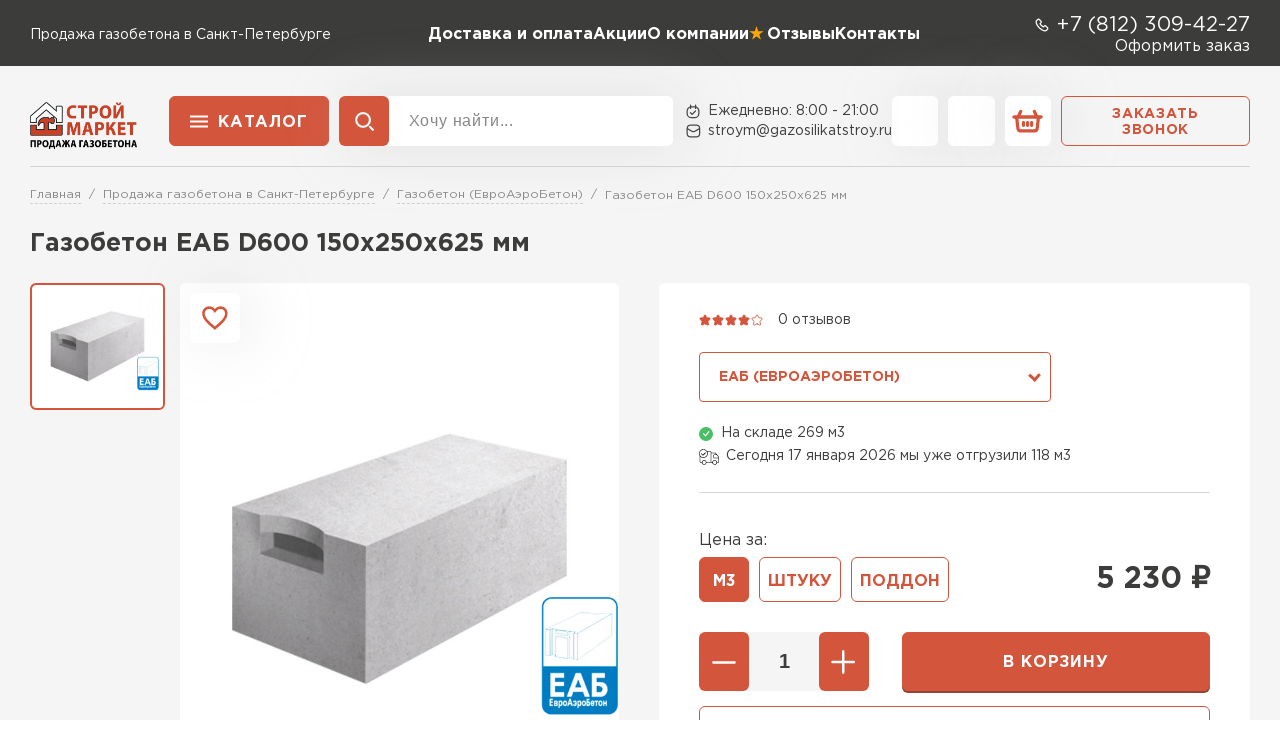

--- FILE ---
content_type: text/html; charset=UTF-8
request_url: https://gazosilikatstroy.ru/gazobeton-eab-d600-150-250-625-mm/
body_size: 16673
content:
<!doctype html>
<html lang="ru">
<head>
    
            <base href="/">
        <meta charset="UTF-8">
        <meta name="viewport"
              content="width=device-width, user-scalable=no, initial-scale=1.0, maximum-scale=1.0, minimum-scale=1.0">
        <meta http-equiv="X-UA-Compatible" content="ie=edge">

        <link rel="canonical" href="https://gazosilikatstroy.ru/gazobeton-eab-d600-150-250-625-mm/">

        
    
    
        
<title>Газобетон ЕАБ D600 150х250х625 мм: купить в Санкт-Петербурге, цена за м3 / шт. / поддон</title>
    
        
<meta name="description" content="Наша компания предлагает купить газобетон ЕАБ D600 150х250х625 мм в Санкт-Петербурге и Ленинградской области от официального дилера. Купить газобетонные блоки по цене от 3000 руб за м3 в Строймаркете. Доставка со скидкой. Экономия до 40% бюджета. Предоставляем документы при отгрузке газоблока. Оплата после получения. Звоните!">

    <link rel="stylesheet" href="/_vue/assets/template/vue/vue-main.css" >
    <link rel="stylesheet" href="/assets/template/css/main.css?v=2.55">
    <link rel="stylesheet" href="/assets/template/wall-calc/css/wall-calc.css?v=2.55">
    
    
    <script src="/assets/template/js/jquery-3.7.1.min.js?v=2.55" ></script>

                    
    

    

    
<link rel="apple-touch-icon" sizes="180x180" href="/assets/template/img/favicons/default/apple-touch-icon.png">
<link rel="icon" type="image/png" sizes="32x32" href="/assets/template/img/favicons/default/favicon-32x32.png">
<link rel="icon" type="image/png" sizes="16x16" href="/assets/template/img/favicons/default/favicon-16x16.png">
<link rel="manifest" href="/assets/template/img/favicons/default/site.webmanifest">
<link rel="mask-icon" href="/assets/template/img/favicons/default/safari-pinned-tab.svg" color="#5bbad5">
<meta name="msapplication-TileColor" content="#da532c">
<meta name="theme-color" content="#ffffff">
<link rel="icon" href="/assets/template/img/favicons/default/favicon.ico" type="image/x-icon">    

    
                          
        <meta property="og:locale" content="ru_RU" />
    <meta property="og:type" content="website" />
    <meta property="og:title" content="Газобетон ЕАБ D600 150х250х625 мм: купить в Санкт-Петербурге, цена за м3 / шт. / поддон" />
    <meta property="og:description" content="Наша компания предлагает купить газобетон ЕАБ D600 150х250х625 мм в Санкт-Петербурге и Ленинградской области от официального дилера. Купить газобетонные блоки по цене от 3000 руб за м3 в Строймаркете. Доставка со скидкой. Экономия до 40% бюджета. Предоставляем документы при отгрузке газоблока. Оплата после получения. Звоните!" />
    <meta property="og:url" content="https://gazosilikatstroy.ru/gazobeton-eab-d600-150-250-625-mm/" />
    <meta property="og:image" content="https://gazosilikatstroy.ru/assets/template/img/logos/gazosilikatstroy.svg" />
    <meta name="twitter:card" content="summary" />
    <meta name="twitter:description" content="Наша компания предлагает купить газобетон ЕАБ D600 150х250х625 мм в Санкт-Петербурге и Ленинградской области от официального дилера. Купить газобетонные блоки по цене от 3000 руб за м3 в Строймаркете. Доставка со скидкой. Экономия до 40% бюджета. Предоставляем документы при отгрузке газоблока. Оплата после получения. Звоните!" />
    <meta name="twitter:title" content="Поставка газобетона по Санкт-Петербургу и Ленинградской области от официального дилера" />
    <meta name="twitter:image" content="https://gazosilikatstroy.ru/assets/template/img/logos/gazosilikatstroy.svg" />
    

    
                            <script src="//code.jivo.ru/widget/vAlrpVdYPO" async></script>
                
                
                                                                    <!-- Yandex.Metrika counter -->
        <script type="text/javascript">
            (function(m,e,t,r,i,k,a) { m[i]=m[i]||function() { (m[i].a=m[i].a||[]).push(arguments) } ;
                m[i].l=1*new Date();k=e.createElement(t),a=e.getElementsByTagName(t)[0],k.async=1,k.src=r,a.parentNode.insertBefore(k,a) } )
            (window, document, "script", "https://mc.yandex.ru/metrika/tag.js", "ym");
            window.ymid = 93462900;

            ym(93462900, "init", {
                clickmap:true,
                trackLinks:true,
                accurateTrackBounce:true,
                webvisor:true,
                ecommerce:"dataLayer"
            } );
        </script>
        <!-- /Yandex.Metrika counter -->
        
    
    

<script type="text/javascript">
                                                var is_source = 0;
                                              </script>
<link rel="stylesheet" href="/assets/components/minishop2/css/web/custom.css?v=d62e73368c" type="text/css" />
<script type="text/javascript">miniShop2Config = {"cssUrl":"\/assets\/components\/minishop2\/css\/web\/","jsUrl":"\/assets\/components\/minishop2\/js\/web\/","actionUrl":"\/assets\/components\/minishop2\/action.php","ctx":"gazosilikatstroy","close_all_message":"\u0437\u0430\u043a\u0440\u044b\u0442\u044c \u0432\u0441\u0435","price_format":[2,"."," "],"price_format_no_zeros":true,"weight_format":[3,"."," "],"weight_format_no_zeros":true};</script>
<link rel="stylesheet" href="/assets/components/ajaxform/css/default.css" type="text/css" />
<script src="/assets/components/yandexdiskuploader/js/web/dropzone.js"></script>
<link rel="stylesheet" href="/assets/components/yandexdiskuploader/css/web/dropzone.css" type="text/css" />
<link rel="stylesheet" href="/assets/components/yandexdiskuploader/css/web/default.css" type="text/css" />
</head>
<body id="body" class="gazosilikatstroy  not-main-category" data-ctx="gazosilikatstroy" data-resource-id="102157" data-region="">
    
                    <!-- Yandex.Metrika counter -->
        <noscript><div><img src="https://mc.yandex.ru/watch/93462900" style="position:absolute; left:-9999px;" alt="" /></div></noscript>
        <!-- /Yandex.Metrika counter -->
            
    
    

    <div class="wrap">
        
            <header class="header">
  <div class="header__mobile">
    <div class="header__container">
      <button class="js-burger-1 header__burger icon-btn icon-btn_style_red">
        <svg class="icon-btn__icon" aria-hidden="true">
          <use xlink:href="assets/template/pictures/icons.svg#svg-burger"></use>
        </svg>
      </button>

                                  
                              
      <div class="h-logo h-logo_mobile">
        <img class="h-logo__image" src="assets/template/pictures/gazosilicatstroy.png">
      </div>
      <div class="header__actions">
          <a href="tel:+7 (812) 309-42-27" class="header__action icon-btn icon-btn_style_black">
            <svg class="icon-btn__icon" aria-hidden="true">
              <use xlink:href="assets/template/pictures/icons.svg#svg-phone-sm"></use>
            </svg>
          </a>
          <a href="/cart/" class="header__action icon-btn icon-btn_style_white">
            <svg class="icon-btn__icon" aria-hidden="true">
              <use xlink:href="assets/template/pictures/icons.svg#svg-basket"></use>
            </svg>
          </a>
      </div>
    </div>
  </div>
  <div class="header__top">
    <div class="header__container">
      <div class="h-subinfo text-white">
        <span class="h-subinfo__text">
          Продажа газобетона в Санкт-Петербурге        </span>
      </div>

      <nav class="header__nav">
  <ul class="h-nav">

          <li class="h-nav__item">
                  <a class="h-nav__link text-white " href="/dostavka-i-oplata/" >Доставка и оплата</a>
                
              </li>
          <li class="h-nav__item">
                  <a class="h-nav__link text-white " href="/akcii/" >Акции</a>
                
              </li>
          <li class="h-nav__item">
                  <a class="h-nav__link text-white " href="/o-kompanii/" >О компании</a>
                
              </li>
          <li class="h-nav__item">
                  <a class="h-nav__link text-white has-icon icon-star" href="/otzyvy/" >Отзывы</a>
                
              </li>
          <li class="h-nav__item">
                  <a class="h-nav__link text-white " href="/contacts/" >Контакты</a>
                
              </li>
      </ul>
</nav>

      <div>
        <div class="h-subinfo h-subinfo_size_big text-white">
          <svg class="h-subinfo__icon" aria-hidden="true">
            <use xlink:href="assets/template/pictures/icons.svg#svg-phone-sm"></use>
          </svg><a class="h-subinfo__link h-subinfo__link_type_phone" href="tel:+7 (812) 309-42-27">+7 (812) 309-42-27</a>
        </div>
        
        <div class="text-end">
          <a class="text-white simple-link" data-fancybox href="#order">Оформить заказ</a>
        </div>
      </div>

    </div>
  </div>
  <div class="header__bottom">
    <div class="header__container">
      <a href="/" class="h-logo">
        <img class="h-logo__image" src="assets/template/pictures/gazosilicatstroy.png">
      </a>
      <div class="header__toolbar">
                  
<div class="h-menu header__catalog" data-dropdown>
  <button class="h-menu__btn btn btn_style_base">Каталог</button>
  <div class="h-menu__dropdown">
    <a class="h-menu__link-to-catalog" href="/catalog/">Перейти в каталог</a>
    <div class="h-catalog">

      <div class="h-catalog__column">
          <div class="h-catalog__column-header">Товар</div>
          <div class="h-catalog__column-wrapper">
                          <a href="/gazobeton-lsr/" class="h-catalog-item h-catalog-item_main active" data-cat-id="101938">
                              <div class="h-catalog-item__preview ">
                                                                  <img class="h-catalog-item__image" src="/assets/template/pictures/lsr.png">
                                                          </div>
                              <span class="h-catalog-item__name h-catalog-item__name_bold">Газобетон ЛСР</span>
              </a>
                                                                        <a href="/gazobeton-sk/" class="h-catalog-item h-catalog-item_main" data-cat-id="101936">
                              <div class="h-catalog-item__preview ">
                                                                  <img class="h-catalog-item__image" src="/assets/template/pictures/sk.png">
                                                          </div>
                              <span class="h-catalog-item__name h-catalog-item__name_bold">Газобетон СК</span>
              </a>
                                        <a href="/gazobeton-eab/" class="h-catalog-item h-catalog-item_main" data-cat-id="101934">
                              <div class="h-catalog-item__preview ">
                                                                  <img class="h-catalog-item__image" src="/assets/template/pictures/eab.png">
                                                          </div>
                              <span class="h-catalog-item__name h-catalog-item__name_bold">Газобетон (ЕвроАэроБетон)</span>
              </a>
                                        <a href="/gazobeton-belorusskij-sls/" class="h-catalog-item h-catalog-item_main" data-cat-id="103191">
                              <div class="h-catalog-item__preview ">
                                                                  <img class="h-catalog-item__image" src="/assets/template/pictures/sls.png">
                                                          </div>
                              <span class="h-catalog-item__name h-catalog-item__name_bold">Газобетон Белорусский SLS</span>
              </a>
                                        <a href="/gazobeton-mogilevskij-gazosilikat/" class="h-catalog-item h-catalog-item_main" data-cat-id="103192">
                              <div class="h-catalog-item__preview ">
                                                                  <img class="h-catalog-item__image" src="/assets/template/pictures/mogil.png">
                                                          </div>
                              <span class="h-catalog-item__name h-catalog-item__name_bold">Газобетон Могилевский Газосиликат</span>
              </a>
                                        <a href="/gazobeton-aerok/" class="h-catalog-item h-catalog-item_main" data-cat-id="101932">
                              <div class="h-catalog-item__preview ">
                                                                  <img class="h-catalog-item__image" src="/assets/template/pictures/aeroc.png">
                                                          </div>
                              <span class="h-catalog-item__name h-catalog-item__name_bold">Газобетон Аэрок</span>
              </a>
                                        <a href="/mogilevskiy-gazobeton-ksi/" class="h-catalog-item h-catalog-item_main" data-cat-id="101937">
                              <div class="h-catalog-item__preview ">
                                                                  <img class="h-catalog-item__image" src="/assets/template/pictures/mogilksi.png">
                                                          </div>
                              <span class="h-catalog-item__name h-catalog-item__name_bold">Газобетон Могилевский КСИ</span>
              </a>
                                        <a href="/bck-belorusskiy/" class="h-catalog-item h-catalog-item_main" data-cat-id="101929">
                              <div class="h-catalog-item__preview ">
                                                                  <img class="h-catalog-item__image" src="/assets/template/pictures/bck.png">
                                                          </div>
                              <span class="h-catalog-item__name h-catalog-item__name_bold">Газобетон Белорусский (БЦК)</span>
              </a>
                                        <a href="/gazobeton-hh/" class="h-catalog-item h-catalog-item_main" data-cat-id="101930">
                              <div class="h-catalog-item__preview ">
                                                                  <img class="h-catalog-item__image" src="/assets/template/pictures/h-h.png">
                                                          </div>
                              <span class="h-catalog-item__name h-catalog-item__name_bold">Газобетон H+H</span>
              </a>
                                        <a href="/gazobeton-bonolit/" class="h-catalog-item h-catalog-item_main" data-cat-id="101933">
                              <div class="h-catalog-item__preview ">
                                                                  <img class="h-catalog-item__image" src="/assets/template/pictures/bono.png">
                                                          </div>
                              <span class="h-catalog-item__name h-catalog-item__name_bold">Газобетон Бонолит</span>
              </a>
                                        <a href="/gazobeton-zabudova/" class="h-catalog-item h-catalog-item_main" data-cat-id="101935">
                              <div class="h-catalog-item__preview ">
                                                                  <img class="h-catalog-item__image" src="/assets/template/pictures/zabud.png">
                                                          </div>
                              <span class="h-catalog-item__name h-catalog-item__name_bold">Газобетон Забудова</span>
              </a>
                                        <a href="/gazobeton-ytong/" class="h-catalog-item h-catalog-item_main" data-cat-id="101931">
                              <div class="h-catalog-item__preview ">
                                                                  <img class="h-catalog-item__image" src="/assets/template/pictures/ytong.png">
                                                          </div>
                              <span class="h-catalog-item__name h-catalog-item__name_bold">Газобетон Ytong (Ютонг)</span>
              </a>
                                    </div>
                </div>

                                                      
        <div class="h-catalog__column">
          <div class="h-catalog__column-header">Плотность</div>
                                                                <div class="h-catalog-item h-catalog-item_dependent active" data-cat-id="101938">
                      <a href="/gazobeton-lsr/?plotnost-ob=D200" class="h-catalog-item__name">D200</a>
                    </div>
                                      <div class="h-catalog-item h-catalog-item_dependent active" data-cat-id="101938">
                      <a href="/gazobeton-lsr/?plotnost-ob=D300" class="h-catalog-item__name">D300</a>
                    </div>
                                      <div class="h-catalog-item h-catalog-item_dependent active" data-cat-id="101938">
                      <a href="/gazobeton-lsr/?plotnost-ob=D400" class="h-catalog-item__name">D400</a>
                    </div>
                                      <div class="h-catalog-item h-catalog-item_dependent active" data-cat-id="101938">
                      <a href="/gazobeton-lsr/?plotnost-ob=D500" class="h-catalog-item__name">D500</a>
                    </div>
                                      <div class="h-catalog-item h-catalog-item_dependent active" data-cat-id="101938">
                      <a href="/gazobeton-lsr/?plotnost-ob=D600" class="h-catalog-item__name">D600</a>
                    </div>
                                                                                                <div class="h-catalog-item h-catalog-item_dependent" data-cat-id="101936">
                      <a href="/gazobeton-sk/?plotnost-ob=D400" class="h-catalog-item__name">D400</a>
                    </div>
                                      <div class="h-catalog-item h-catalog-item_dependent" data-cat-id="101936">
                      <a href="/gazobeton-sk/?plotnost-ob=D500" class="h-catalog-item__name">D500</a>
                    </div>
                                      <div class="h-catalog-item h-catalog-item_dependent" data-cat-id="101936">
                      <a href="/gazobeton-sk/?plotnost-ob=D600" class="h-catalog-item__name">D600</a>
                    </div>
                                                                                                <div class="h-catalog-item h-catalog-item_dependent" data-cat-id="101934">
                      <a href="/gazobeton-eab/?plotnost-ob=D400" class="h-catalog-item__name">D400</a>
                    </div>
                                      <div class="h-catalog-item h-catalog-item_dependent" data-cat-id="101934">
                      <a href="/gazobeton-eab/?plotnost-ob=D500" class="h-catalog-item__name">D500</a>
                    </div>
                                      <div class="h-catalog-item h-catalog-item_dependent" data-cat-id="101934">
                      <a href="/gazobeton-eab/?plotnost-ob=D600" class="h-catalog-item__name">D600</a>
                    </div>
                                                                                                <div class="h-catalog-item h-catalog-item_dependent" data-cat-id="103191">
                      <a href="/gazobeton-belorusskij-sls/?plotnost-ob=D400" class="h-catalog-item__name">D400</a>
                    </div>
                                      <div class="h-catalog-item h-catalog-item_dependent" data-cat-id="103191">
                      <a href="/gazobeton-belorusskij-sls/?plotnost-ob=D500" class="h-catalog-item__name">D500</a>
                    </div>
                                      <div class="h-catalog-item h-catalog-item_dependent" data-cat-id="103191">
                      <a href="/gazobeton-belorusskij-sls/?plotnost-ob=D600" class="h-catalog-item__name">D600</a>
                    </div>
                                                                                                <div class="h-catalog-item h-catalog-item_dependent" data-cat-id="103192">
                      <a href="/gazobeton-mogilevskij-gazosilikat/?plotnost-ob=D400" class="h-catalog-item__name">D400</a>
                    </div>
                                      <div class="h-catalog-item h-catalog-item_dependent" data-cat-id="103192">
                      <a href="/gazobeton-mogilevskij-gazosilikat/?plotnost-ob=D500" class="h-catalog-item__name">D500</a>
                    </div>
                                      <div class="h-catalog-item h-catalog-item_dependent" data-cat-id="103192">
                      <a href="/gazobeton-mogilevskij-gazosilikat/?plotnost-ob=D600" class="h-catalog-item__name">D600</a>
                    </div>
                                                                                                <div class="h-catalog-item h-catalog-item_dependent" data-cat-id="101932">
                      <a href="/gazobeton-aerok/?plotnost-ob=D300" class="h-catalog-item__name">D300</a>
                    </div>
                                      <div class="h-catalog-item h-catalog-item_dependent" data-cat-id="101932">
                      <a href="/gazobeton-aerok/?plotnost-ob=D400" class="h-catalog-item__name">D400</a>
                    </div>
                                      <div class="h-catalog-item h-catalog-item_dependent" data-cat-id="101932">
                      <a href="/gazobeton-aerok/?plotnost-ob=D500" class="h-catalog-item__name">D500</a>
                    </div>
                                      <div class="h-catalog-item h-catalog-item_dependent" data-cat-id="101932">
                      <a href="/gazobeton-aerok/?plotnost-ob=D600" class="h-catalog-item__name">D600</a>
                    </div>
                                                                                                <div class="h-catalog-item h-catalog-item_dependent" data-cat-id="101937">
                      <a href="/mogilevskiy-gazobeton-ksi/?plotnost-ob=D300" class="h-catalog-item__name">D300</a>
                    </div>
                                      <div class="h-catalog-item h-catalog-item_dependent" data-cat-id="101937">
                      <a href="/mogilevskiy-gazobeton-ksi/?plotnost-ob=D400" class="h-catalog-item__name">D400</a>
                    </div>
                                      <div class="h-catalog-item h-catalog-item_dependent" data-cat-id="101937">
                      <a href="/mogilevskiy-gazobeton-ksi/?plotnost-ob=D500" class="h-catalog-item__name">D500</a>
                    </div>
                                      <div class="h-catalog-item h-catalog-item_dependent" data-cat-id="101937">
                      <a href="/mogilevskiy-gazobeton-ksi/?plotnost-ob=D600" class="h-catalog-item__name">D600</a>
                    </div>
                                                                                                <div class="h-catalog-item h-catalog-item_dependent" data-cat-id="101929">
                      <a href="/bck-belorusskiy/?plotnost-ob=D300" class="h-catalog-item__name">D300</a>
                    </div>
                                      <div class="h-catalog-item h-catalog-item_dependent" data-cat-id="101929">
                      <a href="/bck-belorusskiy/?plotnost-ob=D400" class="h-catalog-item__name">D400</a>
                    </div>
                                      <div class="h-catalog-item h-catalog-item_dependent" data-cat-id="101929">
                      <a href="/bck-belorusskiy/?plotnost-ob=D500" class="h-catalog-item__name">D500</a>
                    </div>
                                      <div class="h-catalog-item h-catalog-item_dependent" data-cat-id="101929">
                      <a href="/bck-belorusskiy/?plotnost-ob=D600" class="h-catalog-item__name">D600</a>
                    </div>
                                                                                                <div class="h-catalog-item h-catalog-item_dependent" data-cat-id="101930">
                      <a href="/gazobeton-hh/?plotnost-ob=D300" class="h-catalog-item__name">D300</a>
                    </div>
                                      <div class="h-catalog-item h-catalog-item_dependent" data-cat-id="101930">
                      <a href="/gazobeton-hh/?plotnost-ob=D400" class="h-catalog-item__name">D400</a>
                    </div>
                                      <div class="h-catalog-item h-catalog-item_dependent" data-cat-id="101930">
                      <a href="/gazobeton-hh/?plotnost-ob=D500" class="h-catalog-item__name">D500</a>
                    </div>
                                      <div class="h-catalog-item h-catalog-item_dependent" data-cat-id="101930">
                      <a href="/gazobeton-hh/?plotnost-ob=D600" class="h-catalog-item__name">D600</a>
                    </div>
                                                                                                <div class="h-catalog-item h-catalog-item_dependent" data-cat-id="101933">
                      <a href="/gazobeton-bonolit/?plotnost-ob=D400" class="h-catalog-item__name">D400</a>
                    </div>
                                      <div class="h-catalog-item h-catalog-item_dependent" data-cat-id="101933">
                      <a href="/gazobeton-bonolit/?plotnost-ob=D500" class="h-catalog-item__name">D500</a>
                    </div>
                                      <div class="h-catalog-item h-catalog-item_dependent" data-cat-id="101933">
                      <a href="/gazobeton-bonolit/?plotnost-ob=D600" class="h-catalog-item__name">D600</a>
                    </div>
                                                                                                <div class="h-catalog-item h-catalog-item_dependent" data-cat-id="101935">
                      <a href="/gazobeton-zabudova/?plotnost-ob=D400" class="h-catalog-item__name">D400</a>
                    </div>
                                      <div class="h-catalog-item h-catalog-item_dependent" data-cat-id="101935">
                      <a href="/gazobeton-zabudova/?plotnost-ob=D500" class="h-catalog-item__name">D500</a>
                    </div>
                                      <div class="h-catalog-item h-catalog-item_dependent" data-cat-id="101935">
                      <a href="/gazobeton-zabudova/?plotnost-ob=D600" class="h-catalog-item__name">D600</a>
                    </div>
                                                                                                <div class="h-catalog-item h-catalog-item_dependent" data-cat-id="101931">
                      <a href="/gazobeton-ytong/?plotnost-ob=D300" class="h-catalog-item__name">D300</a>
                    </div>
                                      <div class="h-catalog-item h-catalog-item_dependent" data-cat-id="101931">
                      <a href="/gazobeton-ytong/?plotnost-ob=D400" class="h-catalog-item__name">D400</a>
                    </div>
                                      <div class="h-catalog-item h-catalog-item_dependent" data-cat-id="101931">
                      <a href="/gazobeton-ytong/?plotnost-ob=D500" class="h-catalog-item__name">D500</a>
                    </div>
                                      <div class="h-catalog-item h-catalog-item_dependent" data-cat-id="101931">
                      <a href="/gazobeton-ytong/?plotnost-ob=D600" class="h-catalog-item__name">D600</a>
                    </div>
                                                    </div>
              
        <div class="h-catalog__column">
          <div class="h-catalog__column-header">Размеры</div>
                                          <div class="h-catalog__parts-wrap">
                                      <div class="h-catalog__part">
                                              <div class="h-catalog-item h-catalog-item_dependent active" data-cat-id="101938">
                          <a href="/gazobeton-lsr/?razmer-mm=100х250х625" class="h-catalog-item__name">100х250х625</a>
                        </div>
                                              <div class="h-catalog-item h-catalog-item_dependent active" data-cat-id="101938">
                          <a href="/gazobeton-lsr/?razmer-mm=150х250х625" class="h-catalog-item__name">150х250х625</a>
                        </div>
                                              <div class="h-catalog-item h-catalog-item_dependent active" data-cat-id="101938">
                          <a href="/gazobeton-lsr/?razmer-mm=200х250х625" class="h-catalog-item__name">200х250х625</a>
                        </div>
                                              <div class="h-catalog-item h-catalog-item_dependent active" data-cat-id="101938">
                          <a href="/gazobeton-lsr/?razmer-mm=250х250х625" class="h-catalog-item__name">250х250х625</a>
                        </div>
                                              <div class="h-catalog-item h-catalog-item_dependent active" data-cat-id="101938">
                          <a href="/gazobeton-lsr/?razmer-mm=300х250х625" class="h-catalog-item__name">300х250х625</a>
                        </div>
                                              <div class="h-catalog-item h-catalog-item_dependent active" data-cat-id="101938">
                          <a href="/gazobeton-lsr/?razmer-mm=375х250х625" class="h-catalog-item__name">375х250х625</a>
                        </div>
                                              <div class="h-catalog-item h-catalog-item_dependent active" data-cat-id="101938">
                          <a href="/gazobeton-lsr/?razmer-mm=400х250х625" class="h-catalog-item__name">400х250х625</a>
                        </div>
                                          </div>
                                      <div class="h-catalog__part">
                                              <div class="h-catalog-item h-catalog-item_dependent active" data-cat-id="101938">
                          <a href="/gazobeton-lsr/?razmer-mm=85х250х625" class="h-catalog-item__name">85х250х625</a>
                        </div>
                                          </div>
                                  </div>
                                                        <div class="h-catalog__parts-wrap">
                                      <div class="h-catalog__part">
                                              <div class="h-catalog-item h-catalog-item_dependent" data-cat-id="101936">
                          <a href="/gazobeton-sk/?razmer-mm=100х250х625" class="h-catalog-item__name">100х250х625</a>
                        </div>
                                              <div class="h-catalog-item h-catalog-item_dependent" data-cat-id="101936">
                          <a href="/gazobeton-sk/?razmer-mm=150х250х625" class="h-catalog-item__name">150х250х625</a>
                        </div>
                                              <div class="h-catalog-item h-catalog-item_dependent" data-cat-id="101936">
                          <a href="/gazobeton-sk/?razmer-mm=200х250х600" class="h-catalog-item__name">200х250х600</a>
                        </div>
                                              <div class="h-catalog-item h-catalog-item_dependent" data-cat-id="101936">
                          <a href="/gazobeton-sk/?razmer-mm=200х250х625" class="h-catalog-item__name">200х250х625</a>
                        </div>
                                              <div class="h-catalog-item h-catalog-item_dependent" data-cat-id="101936">
                          <a href="/gazobeton-sk/?razmer-mm=250х250х600" class="h-catalog-item__name">250х250х600</a>
                        </div>
                                              <div class="h-catalog-item h-catalog-item_dependent" data-cat-id="101936">
                          <a href="/gazobeton-sk/?razmer-mm=250х250х625" class="h-catalog-item__name">250х250х625</a>
                        </div>
                                              <div class="h-catalog-item h-catalog-item_dependent" data-cat-id="101936">
                          <a href="/gazobeton-sk/?razmer-mm=300х250х600" class="h-catalog-item__name">300х250х600</a>
                        </div>
                                          </div>
                                      <div class="h-catalog__part">
                                              <div class="h-catalog-item h-catalog-item_dependent" data-cat-id="101936">
                          <a href="/gazobeton-sk/?razmer-mm=300х250х625" class="h-catalog-item__name">300х250х625</a>
                        </div>
                                              <div class="h-catalog-item h-catalog-item_dependent" data-cat-id="101936">
                          <a href="/gazobeton-sk/?razmer-mm=375х250х600" class="h-catalog-item__name">375х250х600</a>
                        </div>
                                              <div class="h-catalog-item h-catalog-item_dependent" data-cat-id="101936">
                          <a href="/gazobeton-sk/?razmer-mm=375х250х625" class="h-catalog-item__name">375х250х625</a>
                        </div>
                                              <div class="h-catalog-item h-catalog-item_dependent" data-cat-id="101936">
                          <a href="/gazobeton-sk/?razmer-mm=400х250х600" class="h-catalog-item__name">400х250х600</a>
                        </div>
                                              <div class="h-catalog-item h-catalog-item_dependent" data-cat-id="101936">
                          <a href="/gazobeton-sk/?razmer-mm=400х250х625" class="h-catalog-item__name">400х250х625</a>
                        </div>
                                              <div class="h-catalog-item h-catalog-item_dependent" data-cat-id="101936">
                          <a href="/gazobeton-sk/?razmer-mm=100х250х600" class="h-catalog-item__name">100х250х600</a>
                        </div>
                                              <div class="h-catalog-item h-catalog-item_dependent" data-cat-id="101936">
                          <a href="/gazobeton-sk/?razmer-mm=150х250х600" class="h-catalog-item__name">150х250х600</a>
                        </div>
                                          </div>
                                  </div>
                                                        <div class="h-catalog__parts-wrap">
                                      <div class="h-catalog__part">
                                              <div class="h-catalog-item h-catalog-item_dependent" data-cat-id="101934">
                          <a href="/gazobeton-eab/?razmer-mm=100х250х625" class="h-catalog-item__name">100х250х625</a>
                        </div>
                                              <div class="h-catalog-item h-catalog-item_dependent" data-cat-id="101934">
                          <a href="/gazobeton-eab/?razmer-mm=150х250х625" class="h-catalog-item__name">150х250х625</a>
                        </div>
                                              <div class="h-catalog-item h-catalog-item_dependent" data-cat-id="101934">
                          <a href="/gazobeton-eab/?razmer-mm=200х250х625" class="h-catalog-item__name">200х250х625</a>
                        </div>
                                              <div class="h-catalog-item h-catalog-item_dependent" data-cat-id="101934">
                          <a href="/gazobeton-eab/?razmer-mm=250х250х625" class="h-catalog-item__name">250х250х625</a>
                        </div>
                                              <div class="h-catalog-item h-catalog-item_dependent" data-cat-id="101934">
                          <a href="/gazobeton-eab/?razmer-mm=300х250х625" class="h-catalog-item__name">300х250х625</a>
                        </div>
                                              <div class="h-catalog-item h-catalog-item_dependent" data-cat-id="101934">
                          <a href="/gazobeton-eab/?razmer-mm=375х250х625" class="h-catalog-item__name">375х250х625</a>
                        </div>
                                              <div class="h-catalog-item h-catalog-item_dependent" data-cat-id="101934">
                          <a href="/gazobeton-eab/?razmer-mm=400х250х625" class="h-catalog-item__name">400х250х625</a>
                        </div>
                                          </div>
                                  </div>
                                                        <div class="h-catalog__parts-wrap">
                                      <div class="h-catalog__part">
                                              <div class="h-catalog-item h-catalog-item_dependent" data-cat-id="103191">
                          <a href="/gazobeton-belorusskij-sls/?razmer-mm=100х250х625" class="h-catalog-item__name">100х250х625</a>
                        </div>
                                              <div class="h-catalog-item h-catalog-item_dependent" data-cat-id="103191">
                          <a href="/gazobeton-belorusskij-sls/?razmer-mm=150х250х625" class="h-catalog-item__name">150х250х625</a>
                        </div>
                                              <div class="h-catalog-item h-catalog-item_dependent" data-cat-id="103191">
                          <a href="/gazobeton-belorusskij-sls/?razmer-mm=200х250х625" class="h-catalog-item__name">200х250х625</a>
                        </div>
                                              <div class="h-catalog-item h-catalog-item_dependent" data-cat-id="103191">
                          <a href="/gazobeton-belorusskij-sls/?razmer-mm=250х250х625" class="h-catalog-item__name">250х250х625</a>
                        </div>
                                              <div class="h-catalog-item h-catalog-item_dependent" data-cat-id="103191">
                          <a href="/gazobeton-belorusskij-sls/?razmer-mm=300х250х625" class="h-catalog-item__name">300х250х625</a>
                        </div>
                                              <div class="h-catalog-item h-catalog-item_dependent" data-cat-id="103191">
                          <a href="/gazobeton-belorusskij-sls/?razmer-mm=375х250х625" class="h-catalog-item__name">375х250х625</a>
                        </div>
                                              <div class="h-catalog-item h-catalog-item_dependent" data-cat-id="103191">
                          <a href="/gazobeton-belorusskij-sls/?razmer-mm=400х250х625" class="h-catalog-item__name">400х250х625</a>
                        </div>
                                          </div>
                                  </div>
                                                        <div class="h-catalog__parts-wrap">
                                      <div class="h-catalog__part">
                                              <div class="h-catalog-item h-catalog-item_dependent" data-cat-id="103192">
                          <a href="/gazobeton-mogilevskij-gazosilikat/?razmer-mm=100х250х600" class="h-catalog-item__name">100х250х600</a>
                        </div>
                                              <div class="h-catalog-item h-catalog-item_dependent" data-cat-id="103192">
                          <a href="/gazobeton-mogilevskij-gazosilikat/?razmer-mm=150х250х600" class="h-catalog-item__name">150х250х600</a>
                        </div>
                                              <div class="h-catalog-item h-catalog-item_dependent" data-cat-id="103192">
                          <a href="/gazobeton-mogilevskij-gazosilikat/?razmer-mm=200х250х600" class="h-catalog-item__name">200х250х600</a>
                        </div>
                                              <div class="h-catalog-item h-catalog-item_dependent" data-cat-id="103192">
                          <a href="/gazobeton-mogilevskij-gazosilikat/?razmer-mm=250х250х600" class="h-catalog-item__name">250х250х600</a>
                        </div>
                                              <div class="h-catalog-item h-catalog-item_dependent" data-cat-id="103192">
                          <a href="/gazobeton-mogilevskij-gazosilikat/?razmer-mm=300х250х600" class="h-catalog-item__name">300х250х600</a>
                        </div>
                                              <div class="h-catalog-item h-catalog-item_dependent" data-cat-id="103192">
                          <a href="/gazobeton-mogilevskij-gazosilikat/?razmer-mm=375х250х600" class="h-catalog-item__name">375х250х600</a>
                        </div>
                                              <div class="h-catalog-item h-catalog-item_dependent" data-cat-id="103192">
                          <a href="/gazobeton-mogilevskij-gazosilikat/?razmer-mm=400х250х600" class="h-catalog-item__name">400х250х600</a>
                        </div>
                                          </div>
                                  </div>
                                                        <div class="h-catalog__parts-wrap">
                                      <div class="h-catalog__part">
                                              <div class="h-catalog-item h-catalog-item_dependent" data-cat-id="101932">
                          <a href="/gazobeton-aerok/?razmer-mm=300х250х625" class="h-catalog-item__name">300х250х625</a>
                        </div>
                                              <div class="h-catalog-item h-catalog-item_dependent" data-cat-id="101932">
                          <a href="/gazobeton-aerok/?razmer-mm=100х250х625" class="h-catalog-item__name">100х250х625</a>
                        </div>
                                              <div class="h-catalog-item h-catalog-item_dependent" data-cat-id="101932">
                          <a href="/gazobeton-aerok/?razmer-mm=150х250х625" class="h-catalog-item__name">150х250х625</a>
                        </div>
                                              <div class="h-catalog-item h-catalog-item_dependent" data-cat-id="101932">
                          <a href="/gazobeton-aerok/?razmer-mm=200х250х625" class="h-catalog-item__name">200х250х625</a>
                        </div>
                                              <div class="h-catalog-item h-catalog-item_dependent" data-cat-id="101932">
                          <a href="/gazobeton-aerok/?razmer-mm=250х250х625" class="h-catalog-item__name">250х250х625</a>
                        </div>
                                              <div class="h-catalog-item h-catalog-item_dependent" data-cat-id="101932">
                          <a href="/gazobeton-aerok/?razmer-mm=375х250х625" class="h-catalog-item__name">375х250х625</a>
                        </div>
                                              <div class="h-catalog-item h-catalog-item_dependent" data-cat-id="101932">
                          <a href="/gazobeton-aerok/?razmer-mm=400х250х625" class="h-catalog-item__name">400х250х625</a>
                        </div>
                                          </div>
                                  </div>
                                                        <div class="h-catalog__parts-wrap">
                                      <div class="h-catalog__part">
                                              <div class="h-catalog-item h-catalog-item_dependent" data-cat-id="101937">
                          <a href="/mogilevskiy-gazobeton-ksi/?razmer-mm=300х250х625" class="h-catalog-item__name">300х250х625</a>
                        </div>
                                              <div class="h-catalog-item h-catalog-item_dependent" data-cat-id="101937">
                          <a href="/mogilevskiy-gazobeton-ksi/?razmer-mm=100х250х625" class="h-catalog-item__name">100х250х625</a>
                        </div>
                                              <div class="h-catalog-item h-catalog-item_dependent" data-cat-id="101937">
                          <a href="/mogilevskiy-gazobeton-ksi/?razmer-mm=150х250х625" class="h-catalog-item__name">150х250х625</a>
                        </div>
                                              <div class="h-catalog-item h-catalog-item_dependent" data-cat-id="101937">
                          <a href="/mogilevskiy-gazobeton-ksi/?razmer-mm=200х250х625" class="h-catalog-item__name">200х250х625</a>
                        </div>
                                              <div class="h-catalog-item h-catalog-item_dependent" data-cat-id="101937">
                          <a href="/mogilevskiy-gazobeton-ksi/?razmer-mm=250х250х625" class="h-catalog-item__name">250х250х625</a>
                        </div>
                                              <div class="h-catalog-item h-catalog-item_dependent" data-cat-id="101937">
                          <a href="/mogilevskiy-gazobeton-ksi/?razmer-mm=375х250х625" class="h-catalog-item__name">375х250х625</a>
                        </div>
                                              <div class="h-catalog-item h-catalog-item_dependent" data-cat-id="101937">
                          <a href="/mogilevskiy-gazobeton-ksi/?razmer-mm=400х250х625" class="h-catalog-item__name">400х250х625</a>
                        </div>
                                          </div>
                                  </div>
                                                        <div class="h-catalog__parts-wrap">
                                      <div class="h-catalog__part">
                                              <div class="h-catalog-item h-catalog-item_dependent" data-cat-id="101929">
                          <a href="/bck-belorusskiy/?razmer-mm=300х250х625" class="h-catalog-item__name">300х250х625</a>
                        </div>
                                              <div class="h-catalog-item h-catalog-item_dependent" data-cat-id="101929">
                          <a href="/bck-belorusskiy/?razmer-mm=100х250х625" class="h-catalog-item__name">100х250х625</a>
                        </div>
                                              <div class="h-catalog-item h-catalog-item_dependent" data-cat-id="101929">
                          <a href="/bck-belorusskiy/?razmer-mm=150х250х625" class="h-catalog-item__name">150х250х625</a>
                        </div>
                                              <div class="h-catalog-item h-catalog-item_dependent" data-cat-id="101929">
                          <a href="/bck-belorusskiy/?razmer-mm=200х250х625" class="h-catalog-item__name">200х250х625</a>
                        </div>
                                              <div class="h-catalog-item h-catalog-item_dependent" data-cat-id="101929">
                          <a href="/bck-belorusskiy/?razmer-mm=250х250х625" class="h-catalog-item__name">250х250х625</a>
                        </div>
                                              <div class="h-catalog-item h-catalog-item_dependent" data-cat-id="101929">
                          <a href="/bck-belorusskiy/?razmer-mm=375х250х625" class="h-catalog-item__name">375х250х625</a>
                        </div>
                                              <div class="h-catalog-item h-catalog-item_dependent" data-cat-id="101929">
                          <a href="/bck-belorusskiy/?razmer-mm=400х250х625" class="h-catalog-item__name">400х250х625</a>
                        </div>
                                          </div>
                                  </div>
                                                        <div class="h-catalog__parts-wrap">
                                      <div class="h-catalog__part">
                                              <div class="h-catalog-item h-catalog-item_dependent" data-cat-id="101930">
                          <a href="/gazobeton-hh/?razmer-mm=300х250х625" class="h-catalog-item__name">300х250х625</a>
                        </div>
                                              <div class="h-catalog-item h-catalog-item_dependent" data-cat-id="101930">
                          <a href="/gazobeton-hh/?razmer-mm=100х250х625" class="h-catalog-item__name">100х250х625</a>
                        </div>
                                              <div class="h-catalog-item h-catalog-item_dependent" data-cat-id="101930">
                          <a href="/gazobeton-hh/?razmer-mm=150х250х625" class="h-catalog-item__name">150х250х625</a>
                        </div>
                                              <div class="h-catalog-item h-catalog-item_dependent" data-cat-id="101930">
                          <a href="/gazobeton-hh/?razmer-mm=200х250х625" class="h-catalog-item__name">200х250х625</a>
                        </div>
                                              <div class="h-catalog-item h-catalog-item_dependent" data-cat-id="101930">
                          <a href="/gazobeton-hh/?razmer-mm=250х250х625" class="h-catalog-item__name">250х250х625</a>
                        </div>
                                              <div class="h-catalog-item h-catalog-item_dependent" data-cat-id="101930">
                          <a href="/gazobeton-hh/?razmer-mm=375х250х625" class="h-catalog-item__name">375х250х625</a>
                        </div>
                                              <div class="h-catalog-item h-catalog-item_dependent" data-cat-id="101930">
                          <a href="/gazobeton-hh/?razmer-mm=400х250х625" class="h-catalog-item__name">400х250х625</a>
                        </div>
                                          </div>
                                  </div>
                                                        <div class="h-catalog__parts-wrap">
                                      <div class="h-catalog__part">
                                              <div class="h-catalog-item h-catalog-item_dependent" data-cat-id="101933">
                          <a href="/gazobeton-bonolit/?razmer-mm=200х250х600" class="h-catalog-item__name">200х250х600</a>
                        </div>
                                              <div class="h-catalog-item h-catalog-item_dependent" data-cat-id="101933">
                          <a href="/gazobeton-bonolit/?razmer-mm=250х250х600" class="h-catalog-item__name">250х250х600</a>
                        </div>
                                              <div class="h-catalog-item h-catalog-item_dependent" data-cat-id="101933">
                          <a href="/gazobeton-bonolit/?razmer-mm=300х200х600" class="h-catalog-item__name">300х200х600</a>
                        </div>
                                              <div class="h-catalog-item h-catalog-item_dependent" data-cat-id="101933">
                          <a href="/gazobeton-bonolit/?razmer-mm=300х250х600" class="h-catalog-item__name">300х250х600</a>
                        </div>
                                              <div class="h-catalog-item h-catalog-item_dependent" data-cat-id="101933">
                          <a href="/gazobeton-bonolit/?razmer-mm=350х250х600" class="h-catalog-item__name">350х250х600</a>
                        </div>
                                              <div class="h-catalog-item h-catalog-item_dependent" data-cat-id="101933">
                          <a href="/gazobeton-bonolit/?razmer-mm=375х250х600" class="h-catalog-item__name">375х250х600</a>
                        </div>
                                              <div class="h-catalog-item h-catalog-item_dependent" data-cat-id="101933">
                          <a href="/gazobeton-bonolit/?razmer-mm=400х200х600" class="h-catalog-item__name">400х200х600</a>
                        </div>
                                          </div>
                                      <div class="h-catalog__part">
                                              <div class="h-catalog-item h-catalog-item_dependent" data-cat-id="101933">
                          <a href="/gazobeton-bonolit/?razmer-mm=400х250х600" class="h-catalog-item__name">400х250х600</a>
                        </div>
                                              <div class="h-catalog-item h-catalog-item_dependent" data-cat-id="101933">
                          <a href="/gazobeton-bonolit/?razmer-mm=500х250х600" class="h-catalog-item__name">500х250х600</a>
                        </div>
                                              <div class="h-catalog-item h-catalog-item_dependent" data-cat-id="101933">
                          <a href="/gazobeton-bonolit/?razmer-mm=100х250х600" class="h-catalog-item__name">100х250х600</a>
                        </div>
                                              <div class="h-catalog-item h-catalog-item_dependent" data-cat-id="101933">
                          <a href="/gazobeton-bonolit/?razmer-mm=500х200х600" class="h-catalog-item__name">500х200х600</a>
                        </div>
                                              <div class="h-catalog-item h-catalog-item_dependent" data-cat-id="101933">
                          <a href="/gazobeton-bonolit/?razmer-mm=50х250х600" class="h-catalog-item__name">50х250х600</a>
                        </div>
                                              <div class="h-catalog-item h-catalog-item_dependent" data-cat-id="101933">
                          <a href="/gazobeton-bonolit/?razmer-mm=75х250х600" class="h-catalog-item__name">75х250х600</a>
                        </div>
                                              <div class="h-catalog-item h-catalog-item_dependent" data-cat-id="101933">
                          <a href="/gazobeton-bonolit/?razmer-mm=200х200х600" class="h-catalog-item__name">200х200х600</a>
                        </div>
                                          </div>
                                  </div>
                                                        <div class="h-catalog__parts-wrap">
                                      <div class="h-catalog__part">
                                              <div class="h-catalog-item h-catalog-item_dependent" data-cat-id="101935">
                          <a href="/gazobeton-zabudova/?razmer-mm=100х250х625" class="h-catalog-item__name">100х250х625</a>
                        </div>
                                              <div class="h-catalog-item h-catalog-item_dependent" data-cat-id="101935">
                          <a href="/gazobeton-zabudova/?razmer-mm=150х250х625" class="h-catalog-item__name">150х250х625</a>
                        </div>
                                              <div class="h-catalog-item h-catalog-item_dependent" data-cat-id="101935">
                          <a href="/gazobeton-zabudova/?razmer-mm=200х250х625" class="h-catalog-item__name">200х250х625</a>
                        </div>
                                              <div class="h-catalog-item h-catalog-item_dependent" data-cat-id="101935">
                          <a href="/gazobeton-zabudova/?razmer-mm=250х250х625" class="h-catalog-item__name">250х250х625</a>
                        </div>
                                              <div class="h-catalog-item h-catalog-item_dependent" data-cat-id="101935">
                          <a href="/gazobeton-zabudova/?razmer-mm=300х250х625" class="h-catalog-item__name">300х250х625</a>
                        </div>
                                              <div class="h-catalog-item h-catalog-item_dependent" data-cat-id="101935">
                          <a href="/gazobeton-zabudova/?razmer-mm=375х250х625" class="h-catalog-item__name">375х250х625</a>
                        </div>
                                              <div class="h-catalog-item h-catalog-item_dependent" data-cat-id="101935">
                          <a href="/gazobeton-zabudova/?razmer-mm=400х250х625" class="h-catalog-item__name">400х250х625</a>
                        </div>
                                          </div>
                                  </div>
                                                        <div class="h-catalog__parts-wrap">
                                      <div class="h-catalog__part">
                                              <div class="h-catalog-item h-catalog-item_dependent" data-cat-id="101931">
                          <a href="/gazobeton-ytong/?razmer-mm=300х250х625" class="h-catalog-item__name">300х250х625</a>
                        </div>
                                              <div class="h-catalog-item h-catalog-item_dependent" data-cat-id="101931">
                          <a href="/gazobeton-ytong/?razmer-mm=100х250х625" class="h-catalog-item__name">100х250х625</a>
                        </div>
                                              <div class="h-catalog-item h-catalog-item_dependent" data-cat-id="101931">
                          <a href="/gazobeton-ytong/?razmer-mm=150х250х625" class="h-catalog-item__name">150х250х625</a>
                        </div>
                                              <div class="h-catalog-item h-catalog-item_dependent" data-cat-id="101931">
                          <a href="/gazobeton-ytong/?razmer-mm=200х250х625" class="h-catalog-item__name">200х250х625</a>
                        </div>
                                              <div class="h-catalog-item h-catalog-item_dependent" data-cat-id="101931">
                          <a href="/gazobeton-ytong/?razmer-mm=250х250х625" class="h-catalog-item__name">250х250х625</a>
                        </div>
                                              <div class="h-catalog-item h-catalog-item_dependent" data-cat-id="101931">
                          <a href="/gazobeton-ytong/?razmer-mm=375х250х625" class="h-catalog-item__name">375х250х625</a>
                        </div>
                                              <div class="h-catalog-item h-catalog-item_dependent" data-cat-id="101931">
                          <a href="/gazobeton-ytong/?razmer-mm=400х250х625" class="h-catalog-item__name">400х250х625</a>
                        </div>
                                          </div>
                                      <div class="h-catalog__part">
                                              <div class="h-catalog-item h-catalog-item_dependent" data-cat-id="101931">
                          <a href="/gazobeton-ytong/?razmer-mm=500х250х625" class="h-catalog-item__name">500х250х625</a>
                        </div>
                                              <div class="h-catalog-item h-catalog-item_dependent" data-cat-id="101931">
                          <a href="/gazobeton-ytong/?razmer-mm=50х250х625" class="h-catalog-item__name">50х250х625</a>
                        </div>
                                              <div class="h-catalog-item h-catalog-item_dependent" data-cat-id="101931">
                          <a href="/gazobeton-ytong/?razmer-mm=75х250х625" class="h-catalog-item__name">75х250х625</a>
                        </div>
                                              <div class="h-catalog-item h-catalog-item_dependent" data-cat-id="101931">
                          <a href="/gazobeton-ytong/?razmer-mm=100х750х625" class="h-catalog-item__name">100х750х625</a>
                        </div>
                                              <div class="h-catalog-item h-catalog-item_dependent" data-cat-id="101931">
                          <a href="/gazobeton-ytong/?razmer-mm=75х750х625" class="h-catalog-item__name">75х750х625</a>
                        </div>
                                              <div class="h-catalog-item h-catalog-item_dependent" data-cat-id="101931">
                          <a href="/gazobeton-ytong/?razmer-mm=300х250х500" class="h-catalog-item__name">300х250х500</a>
                        </div>
                                              <div class="h-catalog-item h-catalog-item_dependent" data-cat-id="101931">
                          <a href="/gazobeton-ytong/?razmer-mm=375х250х500" class="h-catalog-item__name">375х250х500</a>
                        </div>
                                          </div>
                                  </div>
                                  </div>
      
    </div>
  </div>
</div>        
        <div class="search header__search header__search_screen_desktop">
          <form action="/search/" method="GET" class="search__wrapper search search_display_desktop" fast-search-form="desktop">
            <button type="submit" class="search__btn icon-btn icon-btn_style_red">
              <svg class="icon-btn__icon icon-btn__icon_small" aria-hidden="true">
                <use xlink:href="assets/template/pictures/icons.svg#svg-search"></use>
              </svg>
            </button>
            <input name="query" class="search__input" fast-search-input="desktop" type="search" placeholder="Хочу найти...">
          </form>
          <form action="/search/" method="GET" class="search__wrapper search_display_mobile" fast-search-form="mobile1">
            <button type="submit" class="search__btn icon-btn icon-btn_style_red">
              <svg class="icon-btn__icon icon-btn__icon_small" aria-hidden="true">
                <use xlink:href="assets/template/pictures/icons.svg#svg-search"></use>
              </svg>
            </button>
            <input name="query" class="search__input" fast-search-input="mobile1" type="search" placeholder="Хочу найти...">
            
          </form>
        </div>

        <div class="header__inform">
          <div class="h-subinfo">
            <svg class="h-subinfo__icon" aria-hidden="true">
              <use xlink:href="assets/template/pictures/icons.svg#svg-calendar-sm"></use>
            </svg><span class="h-subinfo__text">Ежедневно: 8:00&nbsp;-&nbsp;21:00</span>
          </div>
          <div class="h-subinfo">
            <svg class="h-subinfo__icon" aria-hidden="true">
              <use xlink:href="assets/template/pictures/icons.svg#svg-email-sm"></use>
            </svg>
            <a class="h-subinfo__link h-subinfo__link_type_mail" href="mailto:mail@gazosilikatstroy.ru">mail@gazosilikatstroy.ru</a>
          </div>
        </div>
        
        <div class="header__phonesched">
          <div class="h-subinfo header__phone h-subinfo_size_big">
            <svg class="h-subinfo__icon" aria-hidden="true">
              <use xlink:href="assets/template/pictures/icons.svg#svg-phone-sm"></use>
            </svg><a class="h-subinfo__link h-subinfo__link_type_phone" href="tel:+7 (812) 309-42-27">+7 (812) 309-42-27</a>
          </div>
          <div class="h-subinfo header__schedule">
            <svg class="h-subinfo__icon" aria-hidden="true">
              <use xlink:href="assets/template/pictures/icons.svg#svg-calendar-sm"></use>
            </svg><span class="h-subinfo__text">Ежедневно: 8:00&nbsp;-&nbsp;21:00</span>
          </div>
        </div>
        
        <div class="header__actions ">
            <div class="header__actions-pc">
                                <a href="/favorites/" class="header__action_type_favorites header__action icon-btn icon-btn_style_white">
                  <svg class="icon-btn__icon" aria-hidden="true">
                    <use xlink:href="assets/template/pictures/icons.svg?v=2#svg-heart"></use>
                  </svg>
                </a>
                                <a href="/comparison/" class="header__comparison header__action icon-btn icon-btn_style_white">
                  <svg class="icon-btn__icon" aria-hidden="true">
                    <use xlink:href="assets/template/pictures/icons.svg?v=2#svg-bars"></use>
                  </svg>
                </a>
                <a href="/cart/" class="header__action_type_minicart header__action icon-btn icon-btn_style_white">
  <svg class="icon-btn__icon" aria-hidden="true">
    <use xlink:href="assets/template/pictures/icons.svg#svg-basket"></use>
  </svg>
</a>                <a data-fancybox href="#callback" class="header__action_type_callback header__action icon-btn icon-btn_style_white">
                  <svg class="icon-btn__icon" aria-hidden="true">
                    <use xlink:href="assets/template/pictures/icons.svg?v=2#svg-phone-sm"></use>
                  </svg>
                </a>

                <a class="btn btn_size_small btn_style_trans" data-fancybox href="#callback">Заказать звонок</a>
            </div>
            <div class="header__actions-mobile">
                <span class="btn btn_style_shadow header__actions-mobile-reset" data-dropdown-only-close="1" data-dropdown-body-doc=".filter">Сбросить фильтр</span>
                <span class="btn btn_style_shadow header__actions-mobile-apply" data-dropdown-only-close="1" data-dropdown-body-doc=".filter">Применить</span>
            </div>
        </div>

        
        <button class="js-burger-2 header__right-burger header__burger icon-btn icon-btn_style_red">
          <svg class="icon-btn__icon" aria-hidden="true">
            <use xlink:href="assets/template/pictures/icons.svg#svg-burger"></use>
          </svg>
        </button>
      </div>
    </div>
          </div>
</header>
        
        <div class="current-page">
            

  






    
                    

    




















    
                  









<main class="layout__main" xmlns="http://www.w3.org/1999/html">
  <section class="section section_view_top">
    <section class="breadcrumbs section__breadcrumbs">
  <div class="breadcrumbs__container">
    <ul itemscope itemtype="https://schema.org/BreadcrumbList" class="breadcrumbs__items">
      <li itemscope itemprop="itemListElement" itemtype="https://schema.org/ListItem" class="breadcrumbs__item breadcrumbs__item_outer">
    <a class="breadcrumbs__item breadcrumbs__item_inner" itemprop="item" href="https://gazosilikatstroy.ru/">
        <span itemprop="name" class="breadcrumbs__val">Главная</span>
        <meta itemprop="position" content="1">
    </a>
</li>
<li itemscope itemprop="itemListElement" itemtype="https://schema.org/ListItem" class="breadcrumbs__item breadcrumbs__item_outer">
    <a class="breadcrumbs__item breadcrumbs__item_inner" itemprop="item" href="catalog/">
        <span itemprop="name" class="breadcrumbs__val">Продажа газобетона в Санкт-Петербурге</span>
        <meta itemprop="position" content="2">
    </a>
</li>
<li itemscope itemprop="itemListElement" itemtype="https://schema.org/ListItem" class="breadcrumbs__item breadcrumbs__item_outer">
    <a class="breadcrumbs__item breadcrumbs__item_inner" itemprop="item" href="gazobeton-eab/">
        <span itemprop="name" class="breadcrumbs__val">Газобетон (ЕвроАэроБетон)</span>
        <meta itemprop="position" content="3">
    </a>
</li>
<li itemscope itemprop="itemListElement" itemtype="https://schema.org/ListItem" class="breadcrumbs__item breadcrumbs__item_outer">
    <span class="breadcrumbs__item breadcrumbs__item_inner breadcrumbs__item_active" itemprop="item">
        <span itemprop="name" class="breadcrumbs__val">Газобетон ЕАБ D600 150х250х625 мм</span>
        <meta itemprop="position" content="4">
    </span>
</li>    </ul>
  </div>
</section>
            <article class="product section js-product not-init"
      data-thing="42,6"
  data-pdn="0.7"
    >
      <div class="product__container">
        <h1 class="product__title section__title">Газобетон ЕАБ D600 150х250х625 мм</h1>
        <div class="product__body">

          <div class="product__body-left">
            
<div class="product__pictures">

  <div class="swiper-container product__pictures-thumbs">
      
        <div class="swiper-wrapper">
                                              

            <div class="swiper-slide product__pictures-thumb swiper-slide-thumb-active">
              <img class="product__pictures-image" src="https://gazosilikatstroy.ru//assets/images/products/102157/small/a08fe703188e6e0fc65944d2d24867e0.jpg" alt="Газобетон ЕАБ D600 150х250х625 мм">
            </div>

                  </div>

  </div>

  <div class="product__picture">
    <div class="swiper-container product__pictures-slider">
      <div class="swiper-wrapper">
          
                            
          <div class="swiper-slide product__pictures-thumb">
            <a href="https://gazosilikatstroy.ru//assets/images/products/102157/a08fe703188e6e0fc65944d2d24867e0.png" data-fancybox="product-image" class="zoom-here" itemscope itemtype="http://schema.org/ImageObject">
              <img class="product__pictures-image" src="https://gazosilikatstroy.ru//assets/images/products/102157/small/a08fe703188e6e0fc65944d2d24867e0.jpg" alt="Газобетон ЕАБ D600 150х250х625 мм">
            </a>
          </div>
              </div>
    </div>
    <div class="product__actions">
      <button class="product-action product-action_favorite js-product__btn-fav"></button>
      
    </div>
  </div>
</div>
                                              </div>

          <div class="product__info-wrap">
            <div class="product__info product-info">

            
              <div class="product-info__top">
                <div class="product-info__divider">
                  <div class="">
                                          <div class="product-info__rating rating">
    <ul class="rating__stars">
      <li class="rating__star active"></li>
      <li class="rating__star active"></li>
      <li class="rating__star active"></li>
      <li class="rating__star active"></li>
                <li class="rating__star"></li>
          </ul>

    <span class="rating__reviews">
            0      отзывов    </span>
</div>                                                            <div class="product-info__shipped mobile-flex">
                        Сегодня 17 января 2026 мы уже отгрузили 118 м3                    </div>
                    

                    
                    <div class="product-info__relinkav">
                                                                                                <div class="product-info__euv-custom-select euv-custom-select">
                            <div class="euv-custom-select__input">
                              <span class="euv-custom-select__input-value">ЕАБ (ЕвроАэроБетон)</span>
                            </div>
                            <span class="euv-custom-select__btn"></span>
                            <div class="euv-custom-select__options-wrap">
                                                              <a href="/gazobeton-lsr-d600-150-250-625-mm/" class="euv-custom-select__option">
                                  ЛСР                                </a>
                                                              <a href="/gazobeton-sk-d600-150-250-625-mm/" class="euv-custom-select__option">
                                  СК (СтройКомплект)                                </a>
                                                              <a href="/gazobeton-aeroc-d600-150-250-625-mm/" class="euv-custom-select__option">
                                  AEROC                                </a>
                                                              <a href="/gazobeton-belorusskiy-bck-d600-150-250-625/" class="euv-custom-select__option">
                                  Белорусский БЦК                                </a>
                                                              <a href="/gazobeton-ytong-d600-150-250-625/" class="euv-custom-select__option">
                                  YTONG                                </a>
                                                              <a href="/gazobeton-n-n-d600-150-250-625-mm/" class="euv-custom-select__option">
                                  Н+Н                                </a>
                                                              <a href="/gazobeton-zabudova-d600-150-250-625/" class="euv-custom-select__option">
                                  Забудова                                </a>
                                                              <a href="/gazobeton-belorusskij-sls-d600-150h250h625-mm/" class="euv-custom-select__option">
                                  Белорусский SLS                                </a>
                                                              <a href="/gazobeton-mogilevskij-gazosilikat-d600-150h250h600-mm/" class="euv-custom-select__option">
                                  Могилевский Газосиликат                                </a>
                                                              <a href="/gazobeton-mogilevskij-ksi-d625-150x250x625-mm/" class="euv-custom-select__option">
                                  Могилевский КСИ                                </a>
                                                          </div>
                          </div>
                                              
                      

                                                                        


                                              
                                                                        
                                                                  </div>

                                          
                                              <div class="product-info__avstock">
                            <div class="product-info__availability-title has-icon icon-checkmark pc-flex">
                              На складе 269 м3                            </div>
                            <div class="product-info__shipped pc-flex">
                                Сегодня 17 января 2026 мы уже отгрузили 118 м3                            </div>
                        </div>
                                                            </div>
                  <div>
                    
                                        
                  </div>
                </div>
              </div>

              
                          
              <div class="product-info__bottom">
                  
                  <div class="product-info__selected-characteristics">








                  
                                  <div class="product-info__volume"><span class="product-info__volume-title">Цена за:</span>
                    <input type="hidden" name="unit" value="1">
                    <div class="product-card__volume">
                      <ul class="product-info__volume-tabs">
                                                  <li class="product-info__volume-tab js-product__volume-tab active" data-val="1">м3</li>
                                                                                                            <li class="product-info__volume-tab js-product__volume-tab" data-val="6">штуку</li>
                                                                                                                <li class="product-info__volume-tab js-product__volume-tab" data-val="12">поддон</li>
                                                                          </ul>
                    </div>
                  </div>
                  
                  <div class="product-info__price">
                    <p class="product-info__price-value">
                      <span class="js-product__price" data-default="5230">5 230</span> ₽
                    </p>
                                        </div>
                  </div>
                              </div>
                

              <div class="product-info__actions">
                  
                                      <div class="js-product__controls js-product__controls_action_add">
    <span class="js-product__btn-to-cart js-product__to-cart product-card__add btn btn_style_shadow">
        <span class="product-card__add-text">В корзину</span>
    </span>
    <div class="product-card__counter counter custom-counter js-product__custom-counter">
        <span class="counter__btn counter__btn_minus custom-counter__btn custom-counter__btn_dir_less"></span>
        <input name="count" class="counter__input custom-counter__amount" value="1" data-min="1">
        <span class="counter__btn counter__btn_plus custom-counter__btn custom-counter__btn_dir_more"></span>
    </div>
</div>
<div class="js-product__controls js-product__controls_action_change">
    <a href="/cart/" class="product-card__add product-card__btn-in-cart btn btn_style_shadow active">
      <span class="js-product__btn-in-cart-top-text">В корзине</span>
      <span class="js-product__btn-in-cart-bottom-text">Перейти</span>
    </a>
    <div class="product-card__counter counter custom-counter js-product__custom-counter">
      <button class="counter__btn counter__btn_minus custom-counter__btn custom-counter__btn_dir_less"></button>
      <input name="count" class="counter__input custom-counter__amount" value="0" type="number" data-min="0">
      <button class="counter__btn counter__btn_plus custom-counter__btn custom-counter__btn_dir_more"></button>
    </div>
</div>
<div class="js-product__ms2-elems hidden">
    <form class="js-product__form-add ms2_form" method="post">
        <input name="options" value="[]">
        <input name="id" value="102157">
        <input name="count" value="1">
        <input name="ctx" value="gazosilikatstroy">
        <button type="submit" name="ms2_action" value="cart/add">Добавить</button>
    </form>
    <form class="js-product__form-change ms2_form" method="post">
        <input name="key" value="4d995c4aee706e2187c43a36a31984a9">
        <input name="count" value="1">
        <input name="ctx" value="gazosilikatstroy">
        <button type="submit" name="ms2_action" value="cart/change">Изменить кол-во</button>
    </form>
</div>
                    
                  
              </div>
                            <button data-fancybox="" href="#callback" class="product-info__fast-buy btn btn_style_trans">Купить в 1 клик</button>
              
              
            </div>
                                          
                                                <p class="product-info__discount"><span class="product-info__discount-start">Скидка</span> 30% на доставку с <span class="product-info__discount-end">разгрузкой</span></p>
                              </div>

            
                        

            

           
          </div>
        </div>
      </div>
    </article>
  </section>

  <article class="product__infoblocks infoblocks infoblocks_style_shadow section">
    <div class="infoblocks__container" data-tabs data-tabs-hiddable="479">
      <div class="infoblocks__top">
        <div class="infoblocks__tabs">
          <a class="infoblocks__tab" href="javascript:;" data-tab="Описание">Описание</a>
          <a class="infoblocks__tab active" href="javascript:;" data-tab="Характеристики">Характеристики</a>
          <a class="infoblocks__tab" href="javascript:;" data-tab="Условия доставки">Условия доставки</a>

                      <a class="infoblocks__tab" href="javascript:;" data-tab="Сертификаты">Сертификаты</a>
          

            <a class="infoblocks__tab" href="javascript:;" data-tab="Отзывы">Отзывы</a>

          
            
        </div>
      </div>

      <div class="infoblocks__content">
        <div class="infoblocks__block" data-tab-page="Описание">
          <button class="infoblocks__block-title" data-tab="Описание">Описание</button>
          <div class="infoblocks__block-dropdown custom-content">
            <p>Это бетон, модифицированный автоматически. Его получают путем смешивания цемента, воды, молотого кварцевого песка, гашеной извести и гипса с алюминиевой пудрой. Используется в строительстве давно. Купить газобетон ЕАБ в Санкт-Петербурге можно с доставкой в Санкт-Петербурге. Отменные характеристики: &laquo;характеристики&raquo; делают продукт универсальным. цена: &laquo;цена&raquo; от производителя всегда радует клиентов.</p>          </div>
        </div>
        <div class="infoblocks__block active" data-tab-page="Характеристики">
          <button class="infoblocks__block-title" data-tab="Характеристики">Характеристики</button>
          <div class="infoblocks__block-dropdown">
            <div class="table infoblocks__table">
              <table class="table__table">
                <tbody>
                  

                          <tr class="table__row">
            <td class="table__cell">
                Единица измерения            </td>
            <td class="table__cell">
                                    м3                            </td>
          </tr>
                              <tr class="table__row">
            <td class="table__cell">
                Тип блока            </td>
            <td class="table__cell">
                                    Прямой блок с захватом                            </td>
          </tr>
                              <tr class="table__row">
            <td class="table__cell">
                Плотность            </td>
            <td class="table__cell">
                                    D600                            </td>
          </tr>
                              <tr class="table__row">
            <td class="table__cell">
                Класс плотности            </td>
            <td class="table__cell">
                                    В3.5                            </td>
          </tr>
                              <tr class="table__row">
            <td class="table__cell">
                Производитель            </td>
            <td class="table__cell">
                                    ЕАБ (ЕвроАэроБетон)                            </td>
          </tr>
                              <tr class="table__row">
            <td class="table__cell">
                Размер, мм            </td>
            <td class="table__cell">
                                    150х250х625                            </td>
          </tr>
                              <tr class="table__row">
            <td class="table__cell">
                Кол-во на поддоне, шт            </td>
            <td class="table__cell">
                                    60                            </td>
          </tr>
                              <tr class="table__row">
            <td class="table__cell">
                Вес штуки, кг            </td>
            <td class="table__cell">
                                    14.07                            </td>
          </tr>
                              <tr class="table__row">
            <td class="table__cell">
                Производство (страна)            </td>
            <td class="table__cell">
                                    Россия                            </td>
          </tr>
                              <tr class="table__row">
            <td class="table__cell">
                Толщина, мм            </td>
            <td class="table__cell">
                                    150                            </td>
          </tr>
                              <tr class="table__row">
            <td class="table__cell">
                Количество шт/м3            </td>
            <td class="table__cell">
                                    42,6                            </td>
          </tr>
                              <tr class="table__row">
            <td class="table__cell">
                Ширина, мм            </td>
            <td class="table__cell">
                                    250                            </td>
          </tr>
                              <tr class="table__row">
            <td class="table__cell">
                Длина, мм            </td>
            <td class="table__cell">
                                    625                            </td>
          </tr>
                              <tr class="table__row">
            <td class="table__cell">
                Кол-во на поддоне, м3            </td>
            <td class="table__cell">
                                    1,4                            </td>
          </tr>
            
                </tbody>
              </table>
            </div>
          </div>
        </div>
        <div class="infoblocks__block" data-tab-page="Условия доставки">
          <button class="infoblocks__block-title" data-tab="Условия доставки">Условия доставки</button>
          <div class="infoblocks__block-dropdown">
            <div class="table infoblocks__table">
                <table class="table__table table-delivery">
    <thead>
    <tr class="table__row">
      <td class="table__cell">Способ доставки</td>
      <td class="table__cell">MAX длина груза, м</td>
      <td class="table__cell">Стоимость доставки</td>
    </tr>
    </thead>
    <tbody>
    <tr class="table__row">
      <td class="table__cell">
        Машина до 1,5 тн до 18 м3
        <div class="mobile-block">макс. длина груза 4 м</div>
      </td>
      <td class="table__cell">4</td>
      <td class="table__cell">от 2 200 руб</td>
    </tr>
    <tr class="table__row">
      <td class="table__cell">
        Машина до 2,5 тн до 32 м3
        <div class="mobile-block">макс. длина груза 6 м</div>
      </td>
      <td class="table__cell">6</td>
      <td class="table__cell">от 3 000 руб</td>
    </tr>
    <tr class="table__row">
      <td class="table__cell">
        Машина до 5 тн до 35 м3
        <div class="mobile-block">макс. длина груза 6 м</div>
      </td>
      <td class="table__cell">6</td>
      <td class="table__cell">от 4 000 руб</td>
    </tr>
    <tr class="table__row">
      <td class="table__cell">
        Машина до 10 тн до 37 м3
        <div class="mobile-block">макс. длина груза 8 м</div>
      </td>
      <td class="table__cell">8</td>
      <td class="table__cell">от 6 000 руб</td>
    </tr>
    <tr class="table__row table__row_border_bold">
      <td class="table__cell">
        Машина до 20 тн до 80 м3
        <div class="mobile-block">макс. длина груза 13,5 м</div>
      </td>
      <td class="table__cell">13,5</td>
      <td class="table__cell">от 10 500 руб</td>
    </tr>
    <tr class="table__row">
      <td class="table__cell">
        Манипулятор до 5 тн
        <div class="mobile-block">макс. длина груза 6 м</div>
      </td>
      <td class="table__cell">6</td>
      <td class="table__cell">от 7 000 руб</td>
    </tr>
    <tr class="table__row">
      <td class="table__cell">
        Манипулятор до 10 тн
        <div class="mobile-block">макс. длина груза 8 м</div>
      </td>
      <td class="table__cell">8</td>
      <td class="table__cell">от 13 000 руб</td>
    </tr>
    <tr class="table__row">
      <td class="table__cell">
        Манипулятор до 20 тн
        <div class="mobile-block">макс. длина груза 13,5 м</div>
      </td>
      <td class="table__cell">14</td>
      <td class="table__cell">от 16 000 руб</td>
    </tr>
    </tbody>
  </table>
            </div>
            <div class="product-info__delivery-btn infoblocks__bottom"><a class="btn btn_style_shadow" data-fancybox="" href="#callback">заказать с доставкой</a></div>
          </div>
        </div>
        <div class="infoblocks__block" data-tab-page="Отзывы">
            <button class="infoblocks__block-title" data-tab="Отзывы">Отзывы</button>
            <div class="infoblocks__block-dropdown">
                            <div class="reviews">
                
                                    <h3 class="py-5">Еще нет отзывов</h3>
                                <a class="btn btn_style_shadow reviews__btn"  data-fancybox href="#review">Оставить отзыв</a>
              </div> 
                          </div>
          </div>


                  <div class="infoblocks__block" data-tab-page="Сертификаты">
              <button class="infoblocks__block-title" data-tab="Сертификаты">Сертификаты</button>
              <div class="infoblocks__block-dropdown">
                <ul class="certs-block">
                                            <li class="certs-block__item">
                                                                                                                                                
                                                                                                    
                                                                                                                                                                                                                                                
                                                            <a class="certs-block__cert-preview" data-fancybox title="Документ 1"
                                   href="/assets/template/img/import/f8544c12d67d62521673cfcc064bed7f.jpg">
                                    <img class="certs-block__cert-img" src="/assets/cache_image/assets/template/img/import/f8544c12d67d62521673cfcc064bed7f_0x138_4c4.jpg" alt="Документ 1">
                                </a>
                                                    </li>
                                            <li class="certs-block__item">
                                                                                                                                                
                                                                                                    
                                                                                                                                                                    
                                                            <a class="certs-block__cert-preview" data-fancybox title="Документ 2"
                                   href="/assets/template/img/import/8aea2fc8ab249bb7f7f51b85a2811146.jpg">
                                    <img class="certs-block__cert-img" src="/assets/cache_image/assets/template/img/import/8aea2fc8ab249bb7f7f51b85a2811146_0x138_4c4.jpg" alt="Документ 2">
                                </a>
                                                    </li>
                                    </ul>
              </div>
          </div>
        
        
          
      </div>

      <div class="infoblocks__advantages">


  
    <div class="infoblocks__advantage">
    <div class="advantage">
      <div class="advantage__icon"><img class="advantage__icon-image" src="assets/template/pictures/advantages/advantage-5.png"></div>
      <p class="advantage__title">Гарантия качества</p>
      <p class="advantage__text">Заменим дефектный материал или вернём деньги</p><a class="advantage__link link" href="/garantii/">Условия возврата</a>
    </div>
  </div>
      <div class="infoblocks__advantage">
    <div class="advantage">
      <div class="advantage__icon"><img class="advantage__icon-image" src="assets/template/pictures/advantages/advantage-6.png"></div>
      <p class="advantage__title">Доставка и самовывоз</p>
      <p class="advantage__text">Вы можете заказать доставку по СПб и ЛО или оформить самовывоз с нашего склада в Санкт-Петербурге</p><a class="advantage__link link" href="/dostavka-i-oplata/">Условия доставки и самовывоза</a>
    </div>
  </div>
    <div class="infoblocks__advantage">
    <div class="advantage">
      <div class="advantage__icon"><img class="advantage__icon-image" src="assets/template/pictures/advantages/advantage-7.png"></div>
      <p class="advantage__title">Оптово и розничная продажа</p>
      <p class="advantage__text">Мы продаём товары как в розницу, так и оптом. В зависимости от объёмов заказа мы предоставляем клиентам персональные скидки</p>
    </div>
  </div>
  </div>
    </div>

    
  </article>

    
  
  
  
  
  
  <section class="advantages-section section">
  <div class="advantages-section__container">
    <h2 class="advantages-section__title section__title">Выберите удобный способ оплаты</h2>
    <div class="advantages section">
      <div class="advantages__item advantage">
        <div class="advantage__icon"><img class="advantage__icon-image" src="assets/template/pictures/payment/payment-1.svg"></div>
        <p class="advantage__text">Оплата банковской картой</p>
      </div>
      <div class="advantages__item advantage">
        <div class="advantage__icon"><img class="advantage__icon-image" src="assets/template/pictures/payment/payment-2.svg"></div>
        <p class="advantage__text">Наличными на объекте</p>
      </div>
      <div class="advantages__item advantage">
        <div class="advantage__icon"><img class="advantage__icon-image" src="assets/template/pictures/payment/payment-3.svg"></div>
        <p class="advantage__text">Безналичный расчёт</p>
      </div>
    </div>
  </div>
</section>

  
  <article class="contacts section section_view_bg">
  <div class="contacts__container" data-tabs="">
    <div class="contacts__top">
      <h2 class="contacts__title section__title">Адреса</h2>
      <div class="tabs">
        <ul class="tabs__list">
          <li class="tabs__item active" data-tab="склады">склады</li>
          <li class="tabs__item" data-tab="офис">офис</li>
        </ul>
      </div>
    </div>
    <div class="contacts__body">
      <div class="contacts__block active" data-tab-page="склады">
        <div class="contacts__info">
          <p class="contacts__text contacts__text_bold">Режим работы складов: 8:00 - 21:00</p>
          <address class="contacts__items">

                          
                                                                  
            <div class="contact">
              <svg class="contact__icon" aria-hidden="true">
                <use xlink:href="assets/template/pictures/icons.svg#svg-phone"></use>
              </svg>
              <div class="contact__content">
                <p class="contact__title">Телефон склада в Мурино:</p>
                <p class="contact__value">+7 (812) 309-42-27, доб 1</p>
              </div><a class="contact__link" href="tel:+7 (812) 309-42-27"></a>
            </div>
            <div class="contact">
              <svg class="contact__icon" aria-hidden="true">
                <use xlink:href="assets/template/pictures/icons.svg#svg-phone"></use>
              </svg>
              <div class="contact__content">
                <p class="contact__title">Телефон склада в Красном Селе:</p>
                <p class="contact__value">+7 (812) 309-42-27, доб 2</p>
              </div><a class="contact__link" href="tel:+7 (812) 309-42-27"></a>
            </div>
            <div class="contact">
              <svg class="contact__icon" aria-hidden="true">
                <use xlink:href="assets/template/pictures/icons.svg#svg-phone"></use>
              </svg>
              <div class="contact__content">
                <p class="contact__title">Телефон склада в Гатчине:</p>
                <p class="contact__value">+7 (812) 309-42-27, доб 3</p>
              </div><a class="contact__link" href="tel:+7 (812) 309-42-27"></a>
            </div>
          </address><span class="contacts__availability btn btn_style_base" data-fancybox data-src="#availability">Узнать наличие материала на ближайшем складе</span>
        </div>
        <div class="contacts__map shadow-map" id="districts_map" data-map-script="districts_map"></div>
      </div>
      <div class="contacts__block" data-tab-page="офис">
        <div class="contacts__info">
          <p class="contacts__text contacts__text_bold">Режим работы складов: 8:00 - 21:00</p>
          <address class="contacts__items">
            <div class="contact">
              <svg class="contact__icon" aria-hidden="true">
                <use xlink:href="assets/template/pictures/icons.svg#svg-location"></use>
              </svg>
              <div class="contact__content" itemprop="address" itemscope itemtype="http://schema.org/PostalAddress">
                <p class="contact__title">Офис:</p>
                <p class="contact__value">Санкт-Петербург, пр. Просвещения, 85, лит. А, офис 20</p>
              </div>
            </div>
            <div class="contact">
              <svg class="contact__icon" aria-hidden="true">
                <use xlink:href="assets/template/pictures/icons.svg#svg-calendar"></use>
              </svg>
              <div class="contact__content">
                <p class="contact__title">График работы офиса:</p>
                <p class="contact__value">9:00 - 20:00</p>
              </div>
            </div>
            <div class="contact">
              <svg class="contact__icon" aria-hidden="true">
                <use xlink:href="assets/template/pictures/icons.svg#svg-phone"></use>
              </svg>
              <div class="contact__content">
                <p class="contact__title">Номер телефона контактного центра:</p>
                <p class="contact__value"><span itemprop="telephone">+7 (812) 309-42-27</span>, доб 2</p>
              </div><a class="contact__link" href="tel:+7 (812) 309-42-27"></a>
            </div>
            <div class="contact">
              <svg class="contact__icon" aria-hidden="true">
                <use xlink:href="assets/template/pictures/icons.svg#svg-email"></use>
              </svg>
              <div class="contact__content">
                <p class="contact__title">Почта для связи:</p>
                <p class="contact__value"><span itemprop="email">mail@gazosilikatstroy.ru</span></p>
              </div><a class="contact__link" href="mailto:mail@gazosilikatstroy.ru"></a>
            </div>
          </address><span class="contacts__availability btn btn_style_base" data-fancybox data-src="#availability">Узнать наличие материала на ближайшем складе</span>
        </div>
        <div class="contacts__map shadow-map" data-map-script="contacts-map-2">
            <iframe src="https://www.google.com/maps/d/u/1/embed?mid=1qnOdyoHLor_XIojQatQA3WnH8HgoCqA&ehbc=2E312F" width="640" height="480"></iframe>        </div>
      </div>
    </div>
  </div>
</article>


        </div>
        
                  

<footer class="footer">
  <div class="footer__container">
    <div class="footer__left">
      <div class="footer__column"><a class="footer__logo" href="/">
          <img class="footer__logo-image" src="assets/template/pictures/gazosilicatstroy-white.png"></a><span class="footer__copy">© 2010-2026</span>
      </div>
      <div class="footer__column">
        <address class="footer__contacts">
            <a class="footer__contact footer__contact_with-hover" href="tel:+78123094227">
              <svg class="footer__contact-icon" aria-hidden="true">
                <use xlink:href="assets/template/pictures/icons.svg#svg-phone-sm"></use>
              </svg>
              <span class="footer__contact-value">+7 (812) 309-42-27</span>
            </a>
            <a class="footer__contact footer__contact_with-hover" href="mailto:mail@gazosilikatstroy.ru" data-replace-elem="footer__contact-value">
              <svg class="footer__contact-icon" aria-hidden="true">
                <use xlink:href="assets/template/pictures/icons.svg#svg-email-sm"></use>
              </svg>
              <span class="footer__contact-value">mail@gazosilikatstroy.ru</span>
            </a>
            <div class="footer__contact">
              <svg class="footer__contact-icon" aria-hidden="true">
                <use xlink:href="assets/template/pictures/icons.svg#svg-location-sm"></use>
              </svg>
              <span class="footer__contact-value">
                <p class="contact__value">Санкт-Петербург, пр. Просвещения, 85, лит. А, офис 20</p>
              </span>
            </div>
        </address>

        

        <a class="footer__politic link link_white" data-fancybox="" data-type="ajax" data-src="/confidential/">Политика конфиденциальности</a>
      </div>
    </div>
    <div class="footer__right">
      <div class="footer__right-top">
                <div class="footer__nav">
          <p class="footer__nav-title">Каталог</p>
          <nav class="footer__nav-list">
            <a class="footer__nav-item" href="/o-kompanii/">О компании</a>
            <a class="footer__nav-item" href="/contacts/">Контакты</a>
            <a class="footer__nav-item" href="/dostavka-i-oplata/">Доставка и оплата</a>
            <a class="footer__nav-item" href="/certs/">Сертификаты</a>
            <a class="footer__nav-item" href="/garantii/">Гарантии</a>
                          <a class="footer__nav-item" href="/otzyvy/">Отзывы</a>
                      </nav>
        </div>
                <div class="footer__nav footer__nav_categories">
          <p class="footer__nav-title">Популярные категории</p>
                                                            <nav class="footer__nav-list">
                <a class="footer__nav-item" href="gazobeton-lsr/">Газобетон ЛСР</a>
<a class="footer__nav-item" href="gazobeton-sk/">Газобетон СК</a>
<a class="footer__nav-item" href="mogilevskiy-gazobeton-ksi/">Газобетон Могилевский КСИ</a>
<a class="footer__nav-item" href="gazobeton-aerok/">Газобетон Аэрок</a>
<a class="footer__nav-item" href="bck-belorusskiy/">Газобетон Белорусский (БЦК)</a>
<a class="footer__nav-item" href="gazobeton-ytong/">Газобетон Ytong (Ютонг)</a>
<a class="footer__nav-item" href="gazobeton-eab/">Газобетон (ЕвроАэроБетон)</a>
<a class="footer__nav-item" href="gazobeton-hh/">Газобетон H+H</a>
<a class="footer__nav-item" href="gazobeton-bonolit/">Газобетон Бонолит</a>
<a class="footer__nav-item" href="gazobeton-zabudova/">Газобетон Забудова</a>              </nav>
                                                  </div>
      </div>
      <div class="footer__payment">
        <p class="footer__payment-title">Мы принимаем к оплате:</p>
        <ul class="footer__payment-list">
          <li class="footer__payment-item">
            <img class="footer__payment-image" src="assets/template/pictures/payment-systems/mir.png">
          </li>
          <li class="footer__payment-item">
            <img class="footer__payment-image" src="assets/template/pictures/payment-systems/mastercard.png">
          </li>
          <li class="footer__payment-item">
            <img class="footer__payment-image" src="assets/template/pictures/payment-systems/mastercard-2.png">
          </li>
          <li class="footer__payment-item">
            <img class="footer__payment-image" src="assets/template/pictures/payment-systems/visa-2.png">
          </li>
          <li class="footer__payment-item">
            <img class="footer__payment-image" src="assets/template/pictures/payment-systems/visa.png">
          </li>
        </ul>
      </div>
    </div>
  </div>
</footer>
<section class="burger-menu">
  <div class="burger-menu__container">
    <nav class="burger-menu__nav">
            <div class="burger-menu__nav-items">
        <a class="burger-menu__nav-link" href="/dostavka-i-oplata/">Доставка и оплата</a>
        <a class="burger-menu__nav-link" href="/akcii/">Акции</a>
        <a class="burger-menu__nav-link" href="/o-kompanii/">О компании</a>
        <a class="burger-menu__nav-link" href="/contacts/">Контакты</a>
      </div>
          </nav>

    <div class="search header__search header__search_screen_mobile">
      <form action="/search/" method ="GET" class="search__wrapper search search_display_desktop" fast-search-form="desktop">
        <button type="submit" class="search__btn icon-btn icon-btn_style_red">
          <svg class="icon-btn__icon icon-btn__icon_small" aria-hidden="true">
            <use xlink:href="assets/template/pictures/icons.svg#svg-search"></use>
          </svg>
        </button>
        <input name="query" class="search__input" fast-search-input="desktop" type="search" placeholder="Хочу найти..." id="_inp44444444">

      </form>
      <form action="/search/" method ="GET" class="search__wrapper search_display_mobile" fast-search-form="mobile">
        <button type="submit" class="search__btn icon-btn icon-btn_style_red">
          <svg class="icon-btn__icon icon-btn__icon_small" aria-hidden="true">
            <use xlink:href="assets/template/pictures/icons.svg#svg-search"></use>
          </svg>
        </button>
        <input name="query" class="search__input" fast-search-input="mobile" type="search" placeholder="Хочу найти..." id="_inp55555555">

      </form>
    </div>

          <div class="burger-menu__link-to-catalog-wrap">
      <a class="h-menu__link-to-catalog h-menu__link-to-catalog_mobile" href="/catalog/">Перейти в каталог</a>
</div>
<div class="burger-menu__catalog">
                                        <div class="bm-cat-item">
  <a class="bm-cat-item__link-img" href="gazobeton-lsr/">
    <picture class="bm-cat-item__picture">
      <img class="bm-cat-item__image" src="https://gazosilikatstroy.ru//assets//images/products/102205/9f60fb4bd2f42f90d85da04e3db813b6.png" alt="Газобетон ЛСР">
    </picture>
  </a>
  <div class="bm-cat-item__content">
    <a href="gazobeton-lsr/" class="bm-cat-item__name">Газобетон ЛСР</a>
    <a class="bm-cat-item__link btn btn_style_shadow" href="gazobeton-lsr/">перейти</a>
  </div>
</div>
<div class="bm-cat-item">
  <a class="bm-cat-item__link-img" href="gazobeton-sk/">
    <picture class="bm-cat-item__picture">
      <img class="bm-cat-item__image" src="https://gazosilikatstroy.ru//assets//images/products/102291/2f807630c8e3a8358ab06793a5f60b50.png" alt="Газобетон СК">
    </picture>
  </a>
  <div class="bm-cat-item__content">
    <a href="gazobeton-sk/" class="bm-cat-item__name">Газобетон СК</a>
    <a class="bm-cat-item__link btn btn_style_shadow" href="gazobeton-sk/">перейти</a>
  </div>
</div>
<div class="bm-cat-item">
  <a class="bm-cat-item__link-img" href="gazobeton-eab/">
    <picture class="bm-cat-item__picture">
      <img class="bm-cat-item__image" src="https://gazosilikatstroy.ru//assets//images/products/102139/a08fe703188e6e0fc65944d2d24867e0.png" alt="Газобетон (ЕвроАэроБетон)">
    </picture>
  </a>
  <div class="bm-cat-item__content">
    <a href="gazobeton-eab/" class="bm-cat-item__name">Газобетон (ЕвроАэроБетон)</a>
    <a class="bm-cat-item__link btn btn_style_shadow" href="gazobeton-eab/">перейти</a>
  </div>
</div>
<div class="bm-cat-item">
  <a class="bm-cat-item__link-img" href="gazobeton-aerok/">
    <picture class="bm-cat-item__picture">
      <img class="bm-cat-item__image" src="https://gazosilikatstroy.ru//assets//images/products/102003/ac21af399826f575a39224190e774ab3.png" alt="Газобетон Аэрок">
    </picture>
  </a>
  <div class="bm-cat-item__content">
    <a href="gazobeton-aerok/" class="bm-cat-item__name">Газобетон Аэрок</a>
    <a class="bm-cat-item__link btn btn_style_shadow" href="gazobeton-aerok/">перейти</a>
  </div>
</div>
<div class="bm-cat-item">
  <a class="bm-cat-item__link-img" href="mogilevskiy-gazobeton-ksi/">
    <picture class="bm-cat-item__picture">
      <img class="bm-cat-item__image" src="https://gazosilikatstroy.ru//assets//images/products/102249/576b3ff5a1a28e2f06fd3469b566342f.png" alt="Газобетон Могилевский КСИ">
    </picture>
  </a>
  <div class="bm-cat-item__content">
    <a href="mogilevskiy-gazobeton-ksi/" class="bm-cat-item__name">Газобетон Могилевский КСИ</a>
    <a class="bm-cat-item__link btn btn_style_shadow" href="mogilevskiy-gazobeton-ksi/">перейти</a>
  </div>
</div>
<div class="bm-cat-item">
  <a class="bm-cat-item__link-img" href="bck-belorusskiy/">
    <picture class="bm-cat-item__picture">
      <img class="bm-cat-item__image" src="https://gazosilikatstroy.ru//assets//images/products/102125/abc5f354d429006f215b5df0f4083bd1.png" alt="Газобетон Белорусский (БЦК)">
    </picture>
  </a>
  <div class="bm-cat-item__content">
    <a href="bck-belorusskiy/" class="bm-cat-item__name">Газобетон Белорусский (БЦК)</a>
    <a class="bm-cat-item__link btn btn_style_shadow" href="bck-belorusskiy/">перейти</a>
  </div>
</div>
<div class="bm-cat-item">
  <a class="bm-cat-item__link-img" href="gazobeton-hh/">
    <picture class="bm-cat-item__picture">
      <img class="bm-cat-item__image" src="https://gazosilikatstroy.ru//assets//images/products/102279/30d1205d3d283ab4cb55d68e0b78f9e4.png" alt="Газобетон H+H">
    </picture>
  </a>
  <div class="bm-cat-item__content">
    <a href="gazobeton-hh/" class="bm-cat-item__name">Газобетон H+H</a>
    <a class="bm-cat-item__link btn btn_style_shadow" href="gazobeton-hh/">перейти</a>
  </div>
</div>
<div class="bm-cat-item">
  <a class="bm-cat-item__link-img" href="gazobeton-bonolit/">
    <picture class="bm-cat-item__picture">
      <img class="bm-cat-item__image" src="https://gazosilikatstroy.ru//assets//images/products/102043/481a9c31d80e4aaaa7df404843ef69cd.png" alt="Газобетон Бонолит">
    </picture>
  </a>
  <div class="bm-cat-item__content">
    <a href="gazobeton-bonolit/" class="bm-cat-item__name">Газобетон Бонолит</a>
    <a class="bm-cat-item__link btn btn_style_shadow" href="gazobeton-bonolit/">перейти</a>
  </div>
</div>
<div class="bm-cat-item">
  <a class="bm-cat-item__link-img" href="gazobeton-zabudova/">
    <picture class="bm-cat-item__picture">
      <img class="bm-cat-item__image" src="https://gazosilikatstroy.ru//assets//images/products/102173/9146cea3173518e7c11fbb7a7b84d841.png" alt="Газобетон Забудова">
    </picture>
  </a>
  <div class="bm-cat-item__content">
    <a href="gazobeton-zabudova/" class="bm-cat-item__name">Газобетон Забудова</a>
    <a class="bm-cat-item__link btn btn_style_shadow" href="gazobeton-zabudova/">перейти</a>
  </div>
</div>
<div class="bm-cat-item">
  <a class="bm-cat-item__link-img" href="gazobeton-ytong/">
    <picture class="bm-cat-item__picture">
      <img class="bm-cat-item__image" src="https://gazosilikatstroy.ru//assets//images/products/102062/2f44bb728686169743b594e400dbe1ed.png" alt="Газобетон Ytong (Ютонг)">
    </picture>
  </a>
  <div class="bm-cat-item__content">
    <a href="gazobeton-ytong/" class="bm-cat-item__name">Газобетон Ytong (Ютонг)</a>
    <a class="bm-cat-item__link btn btn_style_shadow" href="gazobeton-ytong/">перейти</a>
  </div>
</div></div>
<div class="burger-menu__link-to-catalog-wrap">
  <a class="h-menu__link-to-catalog h-menu__link-to-catalog_bottom h-menu__link-to-catalog_mobile btn btn_style_shadow" href="/catalog/">Все производители</a>
</div>
      </div>
</section>


<a href="#" class="to-top-btn"></a>
        
        
            <div class="popup js-thanks popup_type_callback" id="callback">
    <form method="post" action class="popup__form form ajax_form">
        <input type="text" name="MOBILEPHONE" class="secret">

        <h3 class="title-2 form__title"></h3>
        <div class="form__text">мы Вам перезвоним в течение 15 минут</div>
        <div class="form__inputs">
            <label>
                <input type="text" placeholder="Укажите Ваше имя" name="NAME">
                <span class="error_NAME"></span>
            </label>

            <label>
                <input placeholder="Укажите номер телефона*" name="PHONE">
                <span class="error_PHONE"></span>
            </label>
        </div>
        <button type="submit" class="btn btn_style_shadow popup__btn">Перезвоните мне</button>

        <div class="default-checkbox">
          <input class="default-checkbox__input" type="checkbox" id="checkbox-callback" name="privacy" checked>
          <label class="default-checkbox__label" for="checkbox-callback">
            <span class="default-checkbox__label-text">Согласен(на) с <a data-fancybox data-type="ajax" data-src="/confidential/" class="popup__privacy-link link">политикой конфиденциальности</a> сайта</span>
          </label>
        </div>

    
	<input type="hidden" name="af_action" value="486e72e2891d9fe148e38558b6805344" />
</form>
</div><div class="popup js-thanks popup_type_callback" id="availability">
  <form method="post" action class="popup__form form ajax_form">
    <input type="text" name="MOBILEPHONE" class="secret">

    <h3 class="title-2 form__title">Узнать наличие материала</h3>
    <div class="form__text">мы Вам перезвоним в течение 15 минут</div>
    <div class="form__inputs">
      <label>
        <input type="text" placeholder="Укажите Ваше имя" name="NAME">
        <span class="error_NAME"></span>
      </label>

      <label>
        <input placeholder="Укажите номер телефона*" name="PHONE">
        <span class="error_PHONE"></span>
      </label>
    </div>
    <button type="submit" class="btn btn_style_shadow popup__btn">Перезвоните мне</button>

    <div class="default-checkbox">
      <input class="default-checkbox__input" type="checkbox" id="checkbox-availability" name="privacy" checked>
      <label class="default-checkbox__label" for="checkbox-availability">
        <span class="default-checkbox__label-text">Согласен(на) с <a data-fancybox data-type="ajax" data-src="/confidential/" class="popup__privacy-link link">политикой конфиденциальности</a> сайта</span>
      </label>
    </div>

  
	<input type="hidden" name="af_action" value="e50678c03485ea47da878ce00cfbd133" />
</form>
</div><div class="popup js-thanks popup_type_callback" id="showRoom">
  <form method="post" action class="popup__form form ajax_form">
    <input type="text" name="MOBILEPHONE" class="secret">

    <h3 class="title-2 form__title">Заявка на посещение шоу-рума</h3>
    <div class="form__text">мы Вам перезвоним в течение 15 минут</div>
    <div class="form__inputs">
      <label>
        <input type="text" placeholder="Укажите Ваше имя" name="NAME">
        <span class="error_NAME"></span>
      </label>

      <label>
        <input placeholder="Укажите номер телефона*" name="PHONE">
        <span class="error_PHONE"></span>
      </label>
    </div>
    <button type="submit" class="btn btn_style_shadow popup__btn">Перезвоните мне</button>

    <div class="default-checkbox">
      <input class="default-checkbox__input" type="checkbox" id="checkbox-availability" name="privacy" checked>
      <label class="default-checkbox__label" for="checkbox-availability">
        <span class="default-checkbox__label-text">Согласен(на) с <a data-fancybox data-type="ajax" data-src="/confidential/" class="popup__privacy-link link">политикой конфиденциальности</a> сайта</span>
      </label>
    </div>

  
	<input type="hidden" name="af_action" value="6a53414f8ce22d909e501e854acec7c8" />
</form>
</div>
<div class="popup js-thanks popup_type_callback" id="showRoom_tp">
  <form method="post" action class="popup__form form ajax_form">
    <input type="text" name="MOBILEPHONE" class="secret">
    <input type="hidden" name="COMMENTS" value="Заявка на посещение шоурума">

    <h3 class="title-2 form__title">Запишитесь на просмотр образца в шоуруме</h3>
    <div class="form__text">Оставьте свои контакты, и наш менеджер свяжется с вами, чтобы согласовать удобное время визита</div>
    <div class="form__inputs">
      <label>
        <input type="text" placeholder="Укажите Ваше имя" name="NAME">
        <span class="error_NAME"></span>
      </label>

      <label>
        <input placeholder="Укажите номер телефона*" name="PHONE">
        <span class="error_PHONE"></span>
      </label>
    </div>
    <button type="submit" class="btn btn_style_shadow popup__btn">Перезвоните мне</button>

    <div class="default-checkbox">
      <input class="default-checkbox__input" type="checkbox" id="checkbox-availability" name="privacy" checked>
      <label class="default-checkbox__label" for="checkbox-availability">
        <span class="default-checkbox__label-text">Согласен(на) с <a data-fancybox data-type="ajax" data-src="/confidential/" class="popup__privacy-link link">политикой конфиденциальности</a> сайта</span>
      </label>
    </div>

  
	<input type="hidden" name="af_action" value="669b3ca17f3d2536d1ae63185bfbd5a2" />
</form>
</div>
<div class="popup js-thanks popup_type_callback" id="blueprint">
  <form method="post" action class="popup__form form ajax_form">
    <input type="text" name="MOBILEPHONE" class="secret">

    <h3 class="title-2 form__title">Отправьте чертеж</h3>
    <div class="form__text">Поможем подобрать материал и рассчитаем стоимость по Вашему чертежу.</div>
    <div class="form__inputs">
      <label>
        <input type="text" placeholder="Укажите Ваше имя" name="NAME">
        <span class="error_NAME"></span>
      </label>

      <label>
        <input placeholder="Укажите номер телефона*" name="PHONE">
        <span class="error_PHONE"></span>
      </label>
     
      <input type="hidden" id="plan-file" name="FILE">
      <div class="yaDiskUploader" data-name="plan-file" style="cursor: pointer;" onclick="()=>null">
  <div class="dz-message">Прикрепить файлы</div>
</div>

<input class="dropzoneInput" type="button" value="Приложить файлы">
      <span class="error_FILE"></span>
      <label for="plan-file"> 
          Формат: doc, jpg, png, pdf, dwg, xlsx;<br>
          Размер не более 15 Мб.
      </label>
    </div>
    <button type="submit" class="btn btn_style_shadow popup__btn">Получить расчет</button>

    <div class="default-checkbox">
      <input class="default-checkbox__input" type="checkbox" id="checkbox-availability" name="privacy" checked>
      <label class="default-checkbox__label" for="checkbox-availability">
        <span class="default-checkbox__label-text">Согласен(на) с <a data-fancybox data-type="ajax" data-src="/confidential/" class="popup__privacy-link link">политикой конфиденциальности</a> сайта</span>
      </label>
    </div>

  
	<input type="hidden" name="af_action" value="1b1c87a4187f4216ab881f360950f2a0" />
</form>
</div>
<div class="popup popup_type_order js-thanks" id="order">
    <div class="popup__block">
        <div class="popup__content" data-forms-wrapper>

            {* Форма для физического лица *}
            <form method="post" action class="popup__form ajax_form" data-form="Физическое лицо" data-active="1">
                <div class="form">
                    <h3 class="title-2 form__title">Оформление заказа</h3>
                    <input type="text" name="MOBILEPHONE" class="secret">

                    <div class="form__items form__items_double">
                        <input type="hidden" name="CUSTOMER-TYPE" value="Физическое лицо">
                        <div class="tab-radio form__item">
                            <input value="Физическое лицо" class="tab-radio__input" type="radio" id="fiz-order-radio-1"
                                name="CUSTOMER-TYPE" checked="checked">
                            <label class="tab-radio__label" for="fiz-order-radio-1">Физическое лицо</label>
                        </div>
                        <div class="tab-radio form__item">
                            <input value="Юридическое лицо" class="tab-radio__input" type="radio" id="fiz-order-radio-2"
                                name="CUSTOMER-TYPE">
                            <label class="tab-radio__label" for="fiz-order-radio-2">Юридическое лицо</label>
                        </div>

                        <div class="default-input form__item form__item_wide">
                            <input class="default-input__input" name="CUSTOMER" placeholder="ФИО получателя">
                            <span class="error_CUSTOMER"></span>
                        </div>
                        <div style="display: none;" class="default-input form__item form__item_wide">
                            <input disabled class="default-input__input" name="COMPANY" placeholder="Название компании">
                            <span class="error_COMPANY"></span>
                        </div>

                        <div class="default-input form__item">
                            <input class="default-input__input" name="MAIL" placeholder="Email">
                            <span class="error_MAIL"></span>
                        </div>
                        <div class="default-input valid form__item">
                            <input class="default-input__input" name="PHONE" placeholder="Мобильный телефон">
                            <span class="error_PHONE"></span>
                        </div>
                    </div>

                    <div class="popup-order__payment-delivery-wrap">
                        <div class="popup-order__payment-wrap">
                            <p class="form__title">Способы оплаты:</p>
                            <div class="form__radios">
                                <div class="default-radio">
                                    <input value="Наличными при получении" class="default-radio__input" type="radio"
                                        id="order-radio-3" name="PAYMENT" checked="checked">
                                    <label class="default-radio__label" for="order-radio-3">Наличными при
                                        получении</label>
                                    <div class="default-input__error"></div>
                                </div>
                                <div class="default-radio">
                                    <input value="Банковской картой" class="default-radio__input" type="radio"
                                        id="order-radio-4" name="PAYMENT">
                                    <label class="default-radio__label" for="order-radio-4">Банковской картой</label>
                                    <div class="default-input__error"></div>
                                </div>
                                <div class="default-radio">
                                    <input value="Сбербанк Онлайн" class="default-radio__input" type="radio"
                                        id="order-radio-5" name="PAYMENT">
                                    <label class="default-radio__label" for="order-radio-5">Сбербанк Онлайн</label>
                                </div>
                            </div>
                        </div>
                        <div class="popup-order__delivery-wrap">
                            <p class="form__title">Способы получения:</p>
                            <div class="form__radios">

                                <div class="default-radio">
                                    <input value="Доставка" class="default-radio__input" type="radio"
                                        id="fiz-order-delivery-1" name="DELIVERY" checked="checked">
                                    <label class="default-radio__label" for="fiz-order-delivery-1">Доставка</label>
                                </div>

                                <div class="default-radio">
                                    <input value="Самовывоз со склада" class="default-radio__input" type="radio"
                                        id="fiz-order-delivery-2" name="DELIVERY">
                                    <label class="default-radio__label" for="fiz-order-delivery-2">Самовывоз со
                                        склада</label>
                                </div>

                                <div class="default-radio">
                                    <input value="ПВЗ магазина / ПВЗ СДЭК" class="default-radio__input" type="radio"
                                        id="fiz-order-delivery-3" name="DELIVERY">
                                    <label class="default-radio__label" for="fiz-order-delivery-3">ПВЗ магазина / ПВЗ
                                        СДЭК</label>
                                </div>


                                <div class="default-radio">
                                    <input value="Экспресс-курьер" class="default-radio__input" type="radio"
                                        id="fiz-order-delivery-4" name="DELIVERY">
                                    <label class="default-radio__label" for="fiz-order-delivery-4">Экспресс-курьер</label>
                                </div>

                            </div>
                        </div>
                    </div>

                    <div class="popup-order__address-wrap">
                        <p class="form__title">Адрес доставки:</p>
                        <div class="form__items form__items_double">
                            <div class="default-input form__item">
                                <input class="default-input__input" name="CITY" placeholder="Город">
                            </div>
                            <div class="default-input form__item">
                                <input class="default-input__input" name="STREET" placeholder="Улица">
                            </div>
                        </div>
                    </div>

                    <div class="form__submit form__submit_row">
                        <div class="default-checkbox form__suggestion">
                            <input class="default-checkbox__input" type="checkbox" id="checkbox-order" checked
                                name="privacy">
                            <label class="default-checkbox__label" for="checkbox-order">
                                <span class="default-checkbox__label-text">Согласен(на) с <a data-fancybox
                                        data-type="ajax" data-src="/confidential/"
                                        class="popup__privacy-link link">политикой конфиденциальности</a> сайта</span>
                            </label>
                        </div>
                        <button class="btn btn_style_shadow" type="submit">Оформить заказ</button>
                    </div>
                </div>
            
	<input type="hidden" name="af_action" value="388d997b6390144f655adb781ac36eca" />
</form>

            {* Форма для юридического лица *}
            <form method="post" action class="popup__form ajax_form" data-form="Юридическое лицо">
                <div class="form">
                    <h3 class="title-2 form__title">Оформление заказа</h3>
                    <input type="text" name="MOBILEPHONE" class="secret">

                    <div class="form__items form__items_double">
                        <input type="hidden" name="CUSTOMER-TYPE" value="Физическое лицо">
                        <div class="tab-radio form__item">
                            <input value="Физическое лицо" class="tab-radio__input" type="radio" id="yur-order-radio-1"
                                name="CUSTOMER-TYPE">
                            <label class="tab-radio__label" for="yur-order-radio-1">Физическое лицо</label>
                        </div>
                        <div class="tab-radio form__item">
                            <input value="Юридическое лицо" class="tab-radio__input" type="radio" id="yur-order-radio-2"
                                name="CUSTOMER-TYPE" checked="checked">
                            <label class="tab-radio__label" for="yur-order-radio-2">Юридическое лицо</label>
                        </div>

                        <div class="default-input form__item form__item_wide">
                            <input class="default-input__input" name="CUSTOMER" placeholder="Название компании">
                            <span class="error_CUSTOMER"></span>
                        </div>
                        <div style="display: none;" class="default-input form__item form__item_wide">
                            <input disabled class="default-input__input" name="COMPANY" placeholder="Название компании">
                            <span class="error_COMPANY"></span>
                        </div>

                        <div class="default-input form__item">
                            <input class="default-input__input" name="MAIL" placeholder="Email">
                            <span class="error_MAIL"></span>
                        </div>
                        <div class="default-input valid form__item">
                            <input class="default-input__input" name="PHONE" placeholder="Мобильный телефон">
                            <span class="error_PHONE"></span>
                        </div>
                    </div>

                    <div class="popup-order__payment-delivery-wrap">
                        <div class="popup-order__payment-wrap">
                            <p class="form__title">Способы оплаты:</p>
                            <div class="form__radios">
                                <div class="default-radio">
                                    <input value="Наличными при получении" class="default-radio__input" type="radio"
                                        id="yur-order-radio-3" name="PAYMENT" checked="checked">
                                    <label class="default-radio__label" for="yur-order-radio-3">Наличными при
                                        получении</label>
                                    <div class="default-input__error"></div>
                                </div>
                                <div class="default-radio">
                                    <input value="Банковской картой" class="default-radio__input" type="radio"
                                        id="yur-order-radio-4" name="PAYMENT">
                                    <label class="default-radio__label" for="yur-order-radio-4">Банковской картой</label>
                                    <div class="default-input__error"></div>
                                </div>
                                <div class="default-radio">
                                    <input value="Сбербанк Онлайн" class="default-radio__input" type="radio"
                                        id="yur-order-radio-5" name="PAYMENT">
                                    <label class="default-radio__label" for="yur-order-radio-5">Сбербанк Онлайн</label>
                                </div>
                            </div>
                        </div>
                        <div class="popup-order__delivery-wrap">
                            <p class="form__title">Способы получения:</p>
                            <div class="form__radios">

                                <div class="default-radio">
                                    <input value="Доставка" class="default-radio__input" type="radio"
                                        id="yur-order-delivery-1" name="DELIVERY" checked="checked">
                                    <label class="default-radio__label" for="yur-order-delivery-1">Доставка</label>
                                </div>

                                <div class="default-radio">
                                    <input value="Самовывоз со склада" class="default-radio__input" type="radio"
                                        id="yur-order-delivery-2" name="DELIVERY">
                                    <label class="default-radio__label" for="yur-order-delivery-2">Самовывоз со
                                        склада</label>
                                </div>

                                <div class="default-radio">
                                    <input value="ПВЗ магазина / ПВЗ СДЭК" class="default-radio__input" type="radio"
                                        id="yur-order-delivery-3" name="DELIVERY">
                                    <label class="default-radio__label" for="yur-order-delivery-3">ПВЗ магазина / ПВЗ
                                        СДЭК</label>
                                </div>


                                <div class="default-radio">
                                    <input value="Экспресс-курьер" class="default-radio__input" type="radio"
                                        id="yur-order-delivery-4" name="DELIVERY">
                                    <label class="default-radio__label" for="yur-order-delivery-4">Экспресс-курьер</label>
                                </div>

                            </div>
                        </div>
                    </div>

                    <div class="popup-order__address-wrap">
                        <p class="form__title">Адрес доставки:</p>
                        <div class="form__items form__items_double">
                            <div class="default-input form__item">
                                <input class="default-input__input" name="CITY" placeholder="Город">
                            </div>
                            <div class="default-input form__item">
                                <input class="default-input__input" name="STREET" placeholder="Улица">
                            </div>
                        </div>
                    </div>
                    <div class="form__submit form__submit_row">
                        <div class="default-checkbox form__suggestion">
                            <input class="default-checkbox__input" type="checkbox" id="yur-checkbox-order" checked
                                name="privacy">
                            <label class="default-checkbox__label" for="yur-checkbox-order">
                                <span class="default-checkbox__label-text">Согласен(на) с <a data-fancybox
                                        data-type="ajax" data-src="/confidential/"
                                        class="popup__privacy-link link">политикой конфиденциальности</a> сайта</span>
                            </label>
                        </div>
                        <button class="btn btn_style_shadow" type="submit">Оформить заказ</button>
                    </div>
                </div>
            
	<input type="hidden" name="af_action" value="388d997b6390144f655adb781ac36eca" />
</form>

        </div>
    </div>
</div><div class="popup popup-reviews js-thanks popup_type_callback" id="review">
    <form method="post" action class="popup__form form ajax_form">
        <input type="hidden" name="ID" class="secret" value="102157">

        <h3 class="title-2 form__title"></h3>
        <div class="form__inputs">
            <label>
                <input type="text" placeholder="Укажите Ваше имя" name="NAME">
                <span class="error_NAME"></span>
            </label>

            <label>
                <textarea placeholder="Напишите свой отзыв"  rows="10" name="TEXT"></textarea>
                <span class="error_TEXT"></span>
            </label>

            <div class="full-stars">
                <div class="rating-group">
                    <!-- по умолчанию 0 -->
                    <input name="RATING" value="0" type="radio" disabled checked />

                    <!-- рейтинг 1 -->
                    <label for="fst-1">
                        <svg xmlns="http://www.w3.org/2000/svg" viewBox="0 0 576 512"><path d="M259.3 17.8L194 150.2 47.9 171.5c-26.2 3.8-36.7 36.1-17.7 54.6l105.7 103-25 145.5c-4.5 26.3 23.2 46 46.4 33.7L288 439.6l130.7 68.7c23.2 12.2 50.9-7.4 46.4-33.7l-25-145.5 105.7-103c19-18.5 8.5-50.8-17.7-54.6L382 150.2 316.7 17.8c-11.7-23.6-45.6-23.9-57.4 0z"/></svg>
                    </label>
                    <input name="RATING" id="fst-1" value="1" type="radio" />

                    <!-- рейтинг 2 -->
                    <label for="fst-2">
                        <svg xmlns="http://www.w3.org/2000/svg" viewBox="0 0 576 512"><path d="M259.3 17.8L194 150.2 47.9 171.5c-26.2 3.8-36.7 36.1-17.7 54.6l105.7 103-25 145.5c-4.5 26.3 23.2 46 46.4 33.7L288 439.6l130.7 68.7c23.2 12.2 50.9-7.4 46.4-33.7l-25-145.5 105.7-103c19-18.5 8.5-50.8-17.7-54.6L382 150.2 316.7 17.8c-11.7-23.6-45.6-23.9-57.4 0z"/></svg>
                    </label>
                    <input name="RATING" id="fst-2" value="2" type="radio" />

                    <!-- рейтинг 3 -->
                    <label for="fst-3">
                        <svg xmlns="http://www.w3.org/2000/svg" viewBox="0 0 576 512"><path d="M259.3 17.8L194 150.2 47.9 171.5c-26.2 3.8-36.7 36.1-17.7 54.6l105.7 103-25 145.5c-4.5 26.3 23.2 46 46.4 33.7L288 439.6l130.7 68.7c23.2 12.2 50.9-7.4 46.4-33.7l-25-145.5 105.7-103c19-18.5 8.5-50.8-17.7-54.6L382 150.2 316.7 17.8c-11.7-23.6-45.6-23.9-57.4 0z"/></svg>
                    </label>
                    <input name="RATING" id="fst-3" value="3" type="radio" />

                    <!-- рейтинг 4 -->
                    <label for="fst-4">
                        <svg xmlns="http://www.w3.org/2000/svg" viewBox="0 0 576 512"><path d="M259.3 17.8L194 150.2 47.9 171.5c-26.2 3.8-36.7 36.1-17.7 54.6l105.7 103-25 145.5c-4.5 26.3 23.2 46 46.4 33.7L288 439.6l130.7 68.7c23.2 12.2 50.9-7.4 46.4-33.7l-25-145.5 105.7-103c19-18.5 8.5-50.8-17.7-54.6L382 150.2 316.7 17.8c-11.7-23.6-45.6-23.9-57.4 0z"/></svg>
                    </label>
                    <input name="RATING" id="fst-4" value="4" type="radio" />

                    <!-- рейтинг 5 -->
                    <label for="fst-5">
                        <svg xmlns="http://www.w3.org/2000/svg" viewBox="0 0 576 512"><path d="M259.3 17.8L194 150.2 47.9 171.5c-26.2 3.8-36.7 36.1-17.7 54.6l105.7 103-25 145.5c-4.5 26.3 23.2 46 46.4 33.7L288 439.6l130.7 68.7c23.2 12.2 50.9-7.4 46.4-33.7l-25-145.5 105.7-103c19-18.5 8.5-50.8-17.7-54.6L382 150.2 316.7 17.8c-11.7-23.6-45.6-23.9-57.4 0z"/></svg>
                    </label>
                    <input name="RATING" id="fst-5" value="5" type="radio" />
                </div>
            </div>

        </div>
        <button type="submit" class="btn btn_style_shadow popup__btn">Оставить отзыв</button>

        <div class="default-checkbox">
          <input class="default-checkbox__input" type="checkbox" id="checkbox-callback" name="privacy" checked>
          <label class="default-checkbox__label" for="checkbox-callback">
            <span class="default-checkbox__label-text">Согласен(на) с <a data-fancybox data-type="ajax" data-src="/confidential/" class="popup__privacy-link link">политикой конфиденциальности</a> сайта</span>
          </label>
        </div>

    
	<input type="hidden" name="af_action" value="b01d2fc786078497651b7df7b319b360" />
</form>
</div>        
    </div>


    

    
    <script defer src="/assets/template/js/runtime.js?v=2.55" ></script>
    <script defer src="/assets/template/js/vendors.js?v=2.55" ></script>
    <script defer src="/assets/template/js/main.js?v=2.55"></script>
    <script type="module" src="/assets/template/wall-calc/wall-calc.js?v=2.55"></script>
    <script data-map-id="districts_map" data-src="https://api-maps.yandex.ru/2.1/?apikey=99aa267b-edef-422a-b3d8-12bfaa6253a1&lang=ru_RU&coordorder=latlong&onload=initDistrictsMap" type="text/javascript" async defer></script>
    <script src="/_vue/assets/template/vue/vue-main.js"></script>
<!--
Источник: cache
БД, сек: 0.0110 s;
БД запросов: 59;
PHP, сек: - 0.1452 s;
Всего времени: 0.1562 s;
Память: 2 048 kb;
-->


    
    <script src="/assets/components/wizard/js/VisualFilter.js"></script>

        <script type="text/javascript">
        let visualFilter = new VisualFilter(".filter-item", ".filter-item__option", ".default-checkbox__label-text");
        visualFilter.getJson('proizvoditel');visualFilter.getJson('vid-poverhnosti');visualFilter.getJson('cvet');visualFilter.getJson('ottenok');visualFilter.getJson('forma-gonta');
        visualFilter.setColorInsertionMode("before"); 
        visualFilter.setImageInsertionMode("before"); 
         
        
        if($(".wizard-background").length > 0)
        {
            $(".wizard-background").each(function(index, element){
                $element = $(element);
                color = $element.data("color"); 
                $element.css("background",color); 
            });
        }
      
        if($(".wizard-cube").length > 0)
        {
            $(".wizard-cube").each(function(index, element){
                $element = $(element);
                color = $element.data("color"); 
                let svg = "<svg width=\"30\" height=\"20\" class=\"filter-color\"><rect width=\"30\" height=\"20\" style=\"fill:" + color + ";stroke-width:3;\"></rect></svg>"; 
                $element.prepend(svg); 
            }); 
        }
       
        
        
        </script>
<script src="/basket-new.js"></script>
<script src="/assets/components/minishop2/js/web/custom.js?v=d62e73368c"></script>
<script src="/assets/components/ajaxform/js/default.js"></script>
<script type="text/javascript">AjaxForm.initialize({"assetsUrl":"\/assets\/components\/ajaxform\/","actionUrl":"\/assets\/components\/ajaxform\/action.php","closeMessage":"\u0437\u0430\u043a\u0440\u044b\u0442\u044c \u0432\u0441\u0435","formSelector":"form.ajax_form","pageId":102157});</script>
<script src="/assets/components/yandexdiskuploader/js/web/custom1.2.js"></script>
</body>
</html>

--- FILE ---
content_type: text/javascript; charset=UTF-8
request_url: https://gazosilikatstroy.ru/basket-new.js
body_size: -10
content:
window.yaParams = {
"elements": "gazobetonblock"
};
ym("93462900", "params", window.yaParams||{});

--- FILE ---
content_type: image/svg+xml
request_url: https://gazosilikatstroy.ru/assets/template/img/svg-sprite/shipped.svg
body_size: 1588
content:
<?xml version="1.0" standalone="no"?>
<!DOCTYPE svg PUBLIC "-//W3C//DTD SVG 20010904//EN"
 "http://www.w3.org/TR/2001/REC-SVG-20010904/DTD/svg10.dtd">
<svg version="1.0" xmlns="http://www.w3.org/2000/svg"
 width="980.000000pt" height="762.000000pt" viewBox="0 0 980.000000 762.000000"
 preserveAspectRatio="xMidYMid meet">

<g transform="translate(0.000000,762.000000) scale(0.100000,-0.100000)"
fill="#000000" stroke="none">
<path d="M1920 7609 c-640 -70 -1220 -425 -1573 -965 -452 -689 -461 -1584
-23 -2278 l56 -88 0 -1397 c0 -1188 2 -1404 15 -1451 50 -187 196 -340 385
-402 58 -19 94 -22 338 -26 268 -4 272 -4 277 -26 2 -11 9 -48 16 -81 37 -194
151 -398 308 -555 346 -345 859 -436 1298 -230 325 152 569 459 640 803 l18
87 1430 0 1431 0 22 -97 c78 -343 300 -623 616 -778 337 -166 694 -166 1026 0
159 80 317 216 423 366 86 121 167 321 192 472 l6 37 284 0 c170 0 305 4 337
11 119 25 221 97 289 202 72 111 69 55 69 1393 0 874 -3 1207 -12 1235 -7 27
-251 339 -789 1011 -714 892 -783 975 -830 1001 l-53 27 -1058 0 -1058 0 0
193 c0 161 -3 207 -20 272 -59 232 -243 394 -483 425 -40 5 -425 10 -857 10
l-786 0 -57 69 c-276 330 -671 583 -1090 696 -224 61 -565 89 -787 64z m440
-284 c514 -61 967 -321 1278 -735 552 -731 478 -1753 -172 -2406 -571 -572
-1437 -711 -2161 -346 -373 187 -674 498 -850 875 -195 420 -224 903 -79 1344
274 837 1111 1372 1984 1268z m3170 -850 c65 -23 125 -77 157 -143 l28 -57 3
-2492 2 -2493 -1024 0 -1023 0 -12 62 c-95 499 -512 876 -1028 928 -378 39
-780 -138 -1014 -446 -116 -152 -179 -297 -224 -516 l-5 -28 -258 0 c-237 0
-261 2 -302 21 -55 25 -114 80 -143 134 l-22 40 -3 1233 -2 1232 87 -76 c199
-172 465 -323 719 -407 546 -181 1118 -143 1629 108 524 258 925 723 1100
1276 158 500 119 1064 -105 1537 l-49 102 723 0 c620 0 730 -2 766 -15z m2743
-1167 l227 -283 -587 -5 -588 -5 -58 -23 c-123 -50 -219 -146 -269 -270 -23
-57 -23 -58 -26 -617 -3 -534 -2 -562 17 -625 44 -144 143 -247 290 -303 56
-22 60 -22 1149 -25 l1092 -3 0 -852 c0 -564 -4 -865 -11 -890 -16 -60 -61
-104 -120 -116 -28 -6 -162 -11 -308 -11 l-259 0 -12 68 c-86 459 -441 816
-910 914 -130 27 -374 21 -500 -12 -428 -113 -754 -450 -843 -871 l-20 -99
-269 0 -268 0 0 2155 0 2155 1023 0 1023 0 227 -282z m851 -1063 l397 -495 -3
-158 -3 -157 -795 -2 c-437 -2 -923 0 -1080 5 -279 7 -286 7 -319 31 -18 13
-42 42 -52 65 -17 38 -19 75 -19 549 0 435 2 513 15 544 21 50 42 72 90 94 38
17 81 19 706 19 l667 0 396 -495z m-6324 -2284 c136 -46 238 -109 345 -216
342 -342 335 -886 -16 -1221 -113 -107 -235 -175 -384 -215 -116 -31 -308 -32
-423 -1 -319 86 -559 328 -633 640 -28 117 -23 330 11 437 93 294 332 520 627
595 64 16 104 19 228 17 138 -3 158 -6 245 -36z m5107 10 c152 -44 273 -115
382 -223 345 -344 341 -889 -10 -1224 -240 -228 -558 -298 -874 -193 -129 43
-234 108 -335 209 -101 101 -165 205 -212 340 -32 92 -33 99 -33 260 0 145 3
174 23 240 95 301 328 523 629 600 105 27 322 22 430 -9z"/>
<path d="M3102 6050 c-18 -4 -48 -18 -66 -31 -18 -13 -279 -256 -580 -539
-301 -283 -552 -515 -557 -515 -5 0 -131 128 -280 285 -149 157 -287 295 -307
307 -43 27 -124 31 -175 9 -39 -16 -82 -61 -96 -99 -15 -39 -14 -111 3 -150
20 -48 689 -747 740 -774 82 -43 184 -54 242 -27 52 25 1284 1186 1312 1236
24 44 29 109 12 153 -38 99 -156 168 -248 145z"/>
</g>
</svg>
